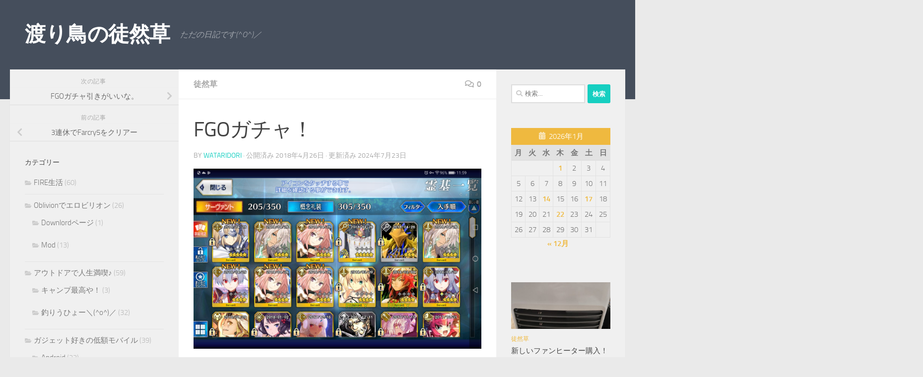

--- FILE ---
content_type: text/html; charset=UTF-8
request_url: https://wataridori-x.com/%E5%BE%92%E7%84%B6%E8%8D%89/fgo%E3%82%AC%E3%83%81%E3%83%A3%EF%BC%81/
body_size: 23870
content:
<!DOCTYPE html>
<html class="no-js" dir="ltr" lang="ja" prefix="og: https://ogp.me/ns#">
<head>
  <meta charset="UTF-8">
  <meta name="viewport" content="width=device-width, initial-scale=1.0">
  <link rel="profile" href="https://gmpg.org/xfn/11" />
  <link rel="pingback" href="https://wataridori-x.com/xmlrpc.php">

  <title>FGOガチャ！ | 渡り鳥の徒然草</title>

		<!-- All in One SEO 4.9.1.1 - aioseo.com -->
	<meta name="description" content="100連の結果。 どんだけ！ なぜかハム。 欲しいのはお前じゃないー しかし無課金でもそこそこでるな。 黒聖杯" />
	<meta name="robots" content="max-image-preview:large" />
	<meta name="author" content="wataridori"/>
	<link rel="canonical" href="https://wataridori-x.com/%e5%be%92%e7%84%b6%e8%8d%89/fgo%e3%82%ac%e3%83%81%e3%83%a3%ef%bc%81/" />
	<meta name="generator" content="All in One SEO (AIOSEO) 4.9.1.1" />
		<meta property="og:locale" content="ja_JP" />
		<meta property="og:site_name" content="渡り鳥の徒然草 | ただの日記です(^O^)／" />
		<meta property="og:type" content="article" />
		<meta property="og:title" content="FGOガチャ！ | 渡り鳥の徒然草" />
		<meta property="og:description" content="100連の結果。 どんだけ！ なぜかハム。 欲しいのはお前じゃないー しかし無課金でもそこそこでるな。 黒聖杯" />
		<meta property="og:url" content="https://wataridori-x.com/%e5%be%92%e7%84%b6%e8%8d%89/fgo%e3%82%ac%e3%83%81%e3%83%a3%ef%bc%81/" />
		<meta property="article:published_time" content="2018-04-26T03:19:29+00:00" />
		<meta property="article:modified_time" content="2024-07-23T14:26:09+00:00" />
		<meta name="twitter:card" content="summary" />
		<meta name="twitter:title" content="FGOガチャ！ | 渡り鳥の徒然草" />
		<meta name="twitter:description" content="100連の結果。 どんだけ！ なぜかハム。 欲しいのはお前じゃないー しかし無課金でもそこそこでるな。 黒聖杯" />
		<script type="application/ld+json" class="aioseo-schema">
			{"@context":"https:\/\/schema.org","@graph":[{"@type":"Article","@id":"https:\/\/wataridori-x.com\/%e5%be%92%e7%84%b6%e8%8d%89\/fgo%e3%82%ac%e3%83%81%e3%83%a3%ef%bc%81\/#article","name":"FGO\u30ac\u30c1\u30e3\uff01 | \u6e21\u308a\u9ce5\u306e\u5f92\u7136\u8349","headline":"FGO\u30ac\u30c1\u30e3\uff01","author":{"@id":"https:\/\/wataridori-x.com\/author\/wataridori\/#author"},"publisher":{"@id":"https:\/\/wataridori-x.com\/#person"},"image":{"@type":"ImageObject","url":"https:\/\/wataridori-x.com\/wp-content\/uploads\/2018\/04\/screenshot_20180426-1207191837387488.png","width":1920,"height":1200},"datePublished":"2018-04-26T12:19:29+09:00","dateModified":"2024-07-23T23:26:09+09:00","inLanguage":"ja","mainEntityOfPage":{"@id":"https:\/\/wataridori-x.com\/%e5%be%92%e7%84%b6%e8%8d%89\/fgo%e3%82%ac%e3%83%81%e3%83%a3%ef%bc%81\/#webpage"},"isPartOf":{"@id":"https:\/\/wataridori-x.com\/%e5%be%92%e7%84%b6%e8%8d%89\/fgo%e3%82%ac%e3%83%81%e3%83%a3%ef%bc%81\/#webpage"},"articleSection":"\u5f92\u7136\u8349"},{"@type":"BreadcrumbList","@id":"https:\/\/wataridori-x.com\/%e5%be%92%e7%84%b6%e8%8d%89\/fgo%e3%82%ac%e3%83%81%e3%83%a3%ef%bc%81\/#breadcrumblist","itemListElement":[{"@type":"ListItem","@id":"https:\/\/wataridori-x.com#listItem","position":1,"name":"\u30db\u30fc\u30e0","item":"https:\/\/wataridori-x.com","nextItem":{"@type":"ListItem","@id":"https:\/\/wataridori-x.com\/category\/%e5%be%92%e7%84%b6%e8%8d%89\/#listItem","name":"\u5f92\u7136\u8349"}},{"@type":"ListItem","@id":"https:\/\/wataridori-x.com\/category\/%e5%be%92%e7%84%b6%e8%8d%89\/#listItem","position":2,"name":"\u5f92\u7136\u8349","item":"https:\/\/wataridori-x.com\/category\/%e5%be%92%e7%84%b6%e8%8d%89\/","nextItem":{"@type":"ListItem","@id":"https:\/\/wataridori-x.com\/%e5%be%92%e7%84%b6%e8%8d%89\/fgo%e3%82%ac%e3%83%81%e3%83%a3%ef%bc%81\/#listItem","name":"FGO\u30ac\u30c1\u30e3\uff01"},"previousItem":{"@type":"ListItem","@id":"https:\/\/wataridori-x.com#listItem","name":"\u30db\u30fc\u30e0"}},{"@type":"ListItem","@id":"https:\/\/wataridori-x.com\/%e5%be%92%e7%84%b6%e8%8d%89\/fgo%e3%82%ac%e3%83%81%e3%83%a3%ef%bc%81\/#listItem","position":3,"name":"FGO\u30ac\u30c1\u30e3\uff01","previousItem":{"@type":"ListItem","@id":"https:\/\/wataridori-x.com\/category\/%e5%be%92%e7%84%b6%e8%8d%89\/#listItem","name":"\u5f92\u7136\u8349"}}]},{"@type":"Person","@id":"https:\/\/wataridori-x.com\/#person","name":"wataridori","image":{"@type":"ImageObject","@id":"https:\/\/wataridori-x.com\/%e5%be%92%e7%84%b6%e8%8d%89\/fgo%e3%82%ac%e3%83%81%e3%83%a3%ef%bc%81\/#personImage","url":"https:\/\/secure.gravatar.com\/avatar\/5d25c0df1ab3af040f180b6f812b9d2326276a74e0ee4f4f1c211f48546bb714?s=96&d=identicon&r=g","width":96,"height":96,"caption":"wataridori"}},{"@type":"Person","@id":"https:\/\/wataridori-x.com\/author\/wataridori\/#author","url":"https:\/\/wataridori-x.com\/author\/wataridori\/","name":"wataridori","image":{"@type":"ImageObject","@id":"https:\/\/wataridori-x.com\/%e5%be%92%e7%84%b6%e8%8d%89\/fgo%e3%82%ac%e3%83%81%e3%83%a3%ef%bc%81\/#authorImage","url":"https:\/\/secure.gravatar.com\/avatar\/5d25c0df1ab3af040f180b6f812b9d2326276a74e0ee4f4f1c211f48546bb714?s=96&d=identicon&r=g","width":96,"height":96,"caption":"wataridori"}},{"@type":"WebPage","@id":"https:\/\/wataridori-x.com\/%e5%be%92%e7%84%b6%e8%8d%89\/fgo%e3%82%ac%e3%83%81%e3%83%a3%ef%bc%81\/#webpage","url":"https:\/\/wataridori-x.com\/%e5%be%92%e7%84%b6%e8%8d%89\/fgo%e3%82%ac%e3%83%81%e3%83%a3%ef%bc%81\/","name":"FGO\u30ac\u30c1\u30e3\uff01 | \u6e21\u308a\u9ce5\u306e\u5f92\u7136\u8349","description":"100\u9023\u306e\u7d50\u679c\u3002 \u3069\u3093\u3060\u3051\uff01 \u306a\u305c\u304b\u30cf\u30e0\u3002 \u6b32\u3057\u3044\u306e\u306f\u304a\u524d\u3058\u3083\u306a\u3044\u30fc \u3057\u304b\u3057\u7121\u8ab2\u91d1\u3067\u3082\u305d\u3053\u305d\u3053\u3067\u308b\u306a\u3002 \u9ed2\u8056\u676f","inLanguage":"ja","isPartOf":{"@id":"https:\/\/wataridori-x.com\/#website"},"breadcrumb":{"@id":"https:\/\/wataridori-x.com\/%e5%be%92%e7%84%b6%e8%8d%89\/fgo%e3%82%ac%e3%83%81%e3%83%a3%ef%bc%81\/#breadcrumblist"},"author":{"@id":"https:\/\/wataridori-x.com\/author\/wataridori\/#author"},"creator":{"@id":"https:\/\/wataridori-x.com\/author\/wataridori\/#author"},"image":{"@type":"ImageObject","url":"https:\/\/wataridori-x.com\/wp-content\/uploads\/2018\/04\/screenshot_20180426-1207191837387488.png","@id":"https:\/\/wataridori-x.com\/%e5%be%92%e7%84%b6%e8%8d%89\/fgo%e3%82%ac%e3%83%81%e3%83%a3%ef%bc%81\/#mainImage","width":1920,"height":1200},"primaryImageOfPage":{"@id":"https:\/\/wataridori-x.com\/%e5%be%92%e7%84%b6%e8%8d%89\/fgo%e3%82%ac%e3%83%81%e3%83%a3%ef%bc%81\/#mainImage"},"datePublished":"2018-04-26T12:19:29+09:00","dateModified":"2024-07-23T23:26:09+09:00"},{"@type":"WebSite","@id":"https:\/\/wataridori-x.com\/#website","url":"https:\/\/wataridori-x.com\/","name":"\u6e21\u308a\u9ce5\u306e\u5f92\u7136\u8349","description":"\u305f\u3060\u306e\u65e5\u8a18\u3067\u3059(^O^)\uff0f","inLanguage":"ja","publisher":{"@id":"https:\/\/wataridori-x.com\/#person"}}]}
		</script>
		<!-- All in One SEO -->

<script>document.documentElement.className = document.documentElement.className.replace("no-js","js");</script>
<link rel="alternate" type="application/rss+xml" title="渡り鳥の徒然草 &raquo; フィード" href="https://wataridori-x.com/feed/" />
<link rel="alternate" type="application/rss+xml" title="渡り鳥の徒然草 &raquo; コメントフィード" href="https://wataridori-x.com/comments/feed/" />
<link rel="alternate" type="application/rss+xml" title="渡り鳥の徒然草 &raquo; FGOガチャ！ のコメントのフィード" href="https://wataridori-x.com/%e5%be%92%e7%84%b6%e8%8d%89/fgo%e3%82%ac%e3%83%81%e3%83%a3%ef%bc%81/feed/" />
<link rel="alternate" title="oEmbed (JSON)" type="application/json+oembed" href="https://wataridori-x.com/wp-json/oembed/1.0/embed?url=https%3A%2F%2Fwataridori-x.com%2F%25e5%25be%2592%25e7%2584%25b6%25e8%258d%2589%2Ffgo%25e3%2582%25ac%25e3%2583%2581%25e3%2583%25a3%25ef%25bc%2581%2F" />
<link rel="alternate" title="oEmbed (XML)" type="text/xml+oembed" href="https://wataridori-x.com/wp-json/oembed/1.0/embed?url=https%3A%2F%2Fwataridori-x.com%2F%25e5%25be%2592%25e7%2584%25b6%25e8%258d%2589%2Ffgo%25e3%2582%25ac%25e3%2583%2581%25e3%2583%25a3%25ef%25bc%2581%2F&#038;format=xml" />
<style id='wp-img-auto-sizes-contain-inline-css'>
img:is([sizes=auto i],[sizes^="auto," i]){contain-intrinsic-size:3000px 1500px}
/*# sourceURL=wp-img-auto-sizes-contain-inline-css */
</style>
<style id='wp-emoji-styles-inline-css'>

	img.wp-smiley, img.emoji {
		display: inline !important;
		border: none !important;
		box-shadow: none !important;
		height: 1em !important;
		width: 1em !important;
		margin: 0 0.07em !important;
		vertical-align: -0.1em !important;
		background: none !important;
		padding: 0 !important;
	}
/*# sourceURL=wp-emoji-styles-inline-css */
</style>
<style id='wp-block-library-inline-css'>
:root{--wp-block-synced-color:#7a00df;--wp-block-synced-color--rgb:122,0,223;--wp-bound-block-color:var(--wp-block-synced-color);--wp-editor-canvas-background:#ddd;--wp-admin-theme-color:#007cba;--wp-admin-theme-color--rgb:0,124,186;--wp-admin-theme-color-darker-10:#006ba1;--wp-admin-theme-color-darker-10--rgb:0,107,160.5;--wp-admin-theme-color-darker-20:#005a87;--wp-admin-theme-color-darker-20--rgb:0,90,135;--wp-admin-border-width-focus:2px}@media (min-resolution:192dpi){:root{--wp-admin-border-width-focus:1.5px}}.wp-element-button{cursor:pointer}:root .has-very-light-gray-background-color{background-color:#eee}:root .has-very-dark-gray-background-color{background-color:#313131}:root .has-very-light-gray-color{color:#eee}:root .has-very-dark-gray-color{color:#313131}:root .has-vivid-green-cyan-to-vivid-cyan-blue-gradient-background{background:linear-gradient(135deg,#00d084,#0693e3)}:root .has-purple-crush-gradient-background{background:linear-gradient(135deg,#34e2e4,#4721fb 50%,#ab1dfe)}:root .has-hazy-dawn-gradient-background{background:linear-gradient(135deg,#faaca8,#dad0ec)}:root .has-subdued-olive-gradient-background{background:linear-gradient(135deg,#fafae1,#67a671)}:root .has-atomic-cream-gradient-background{background:linear-gradient(135deg,#fdd79a,#004a59)}:root .has-nightshade-gradient-background{background:linear-gradient(135deg,#330968,#31cdcf)}:root .has-midnight-gradient-background{background:linear-gradient(135deg,#020381,#2874fc)}:root{--wp--preset--font-size--normal:16px;--wp--preset--font-size--huge:42px}.has-regular-font-size{font-size:1em}.has-larger-font-size{font-size:2.625em}.has-normal-font-size{font-size:var(--wp--preset--font-size--normal)}.has-huge-font-size{font-size:var(--wp--preset--font-size--huge)}.has-text-align-center{text-align:center}.has-text-align-left{text-align:left}.has-text-align-right{text-align:right}.has-fit-text{white-space:nowrap!important}#end-resizable-editor-section{display:none}.aligncenter{clear:both}.items-justified-left{justify-content:flex-start}.items-justified-center{justify-content:center}.items-justified-right{justify-content:flex-end}.items-justified-space-between{justify-content:space-between}.screen-reader-text{border:0;clip-path:inset(50%);height:1px;margin:-1px;overflow:hidden;padding:0;position:absolute;width:1px;word-wrap:normal!important}.screen-reader-text:focus{background-color:#ddd;clip-path:none;color:#444;display:block;font-size:1em;height:auto;left:5px;line-height:normal;padding:15px 23px 14px;text-decoration:none;top:5px;width:auto;z-index:100000}html :where(.has-border-color){border-style:solid}html :where([style*=border-top-color]){border-top-style:solid}html :where([style*=border-right-color]){border-right-style:solid}html :where([style*=border-bottom-color]){border-bottom-style:solid}html :where([style*=border-left-color]){border-left-style:solid}html :where([style*=border-width]){border-style:solid}html :where([style*=border-top-width]){border-top-style:solid}html :where([style*=border-right-width]){border-right-style:solid}html :where([style*=border-bottom-width]){border-bottom-style:solid}html :where([style*=border-left-width]){border-left-style:solid}html :where(img[class*=wp-image-]){height:auto;max-width:100%}:where(figure){margin:0 0 1em}html :where(.is-position-sticky){--wp-admin--admin-bar--position-offset:var(--wp-admin--admin-bar--height,0px)}@media screen and (max-width:600px){html :where(.is-position-sticky){--wp-admin--admin-bar--position-offset:0px}}

/*# sourceURL=wp-block-library-inline-css */
</style><style id='wp-block-calendar-inline-css'>
.wp-block-calendar{text-align:center}.wp-block-calendar td,.wp-block-calendar th{border:1px solid;padding:.25em}.wp-block-calendar th{font-weight:400}.wp-block-calendar caption{background-color:inherit}.wp-block-calendar table{border-collapse:collapse;width:100%}.wp-block-calendar table.has-background th{background-color:inherit}.wp-block-calendar table.has-text-color th{color:inherit}.wp-block-calendar :where(table:not(.has-text-color)){color:#40464d}.wp-block-calendar :where(table:not(.has-text-color)) td,.wp-block-calendar :where(table:not(.has-text-color)) th{border-color:#ddd}:where(.wp-block-calendar table:not(.has-background) th){background:#ddd}
/*# sourceURL=https://wataridori-x.com/wp-includes/blocks/calendar/style.min.css */
</style>
<style id='global-styles-inline-css'>
:root{--wp--preset--aspect-ratio--square: 1;--wp--preset--aspect-ratio--4-3: 4/3;--wp--preset--aspect-ratio--3-4: 3/4;--wp--preset--aspect-ratio--3-2: 3/2;--wp--preset--aspect-ratio--2-3: 2/3;--wp--preset--aspect-ratio--16-9: 16/9;--wp--preset--aspect-ratio--9-16: 9/16;--wp--preset--color--black: #000000;--wp--preset--color--cyan-bluish-gray: #abb8c3;--wp--preset--color--white: #ffffff;--wp--preset--color--pale-pink: #f78da7;--wp--preset--color--vivid-red: #cf2e2e;--wp--preset--color--luminous-vivid-orange: #ff6900;--wp--preset--color--luminous-vivid-amber: #fcb900;--wp--preset--color--light-green-cyan: #7bdcb5;--wp--preset--color--vivid-green-cyan: #00d084;--wp--preset--color--pale-cyan-blue: #8ed1fc;--wp--preset--color--vivid-cyan-blue: #0693e3;--wp--preset--color--vivid-purple: #9b51e0;--wp--preset--gradient--vivid-cyan-blue-to-vivid-purple: linear-gradient(135deg,rgb(6,147,227) 0%,rgb(155,81,224) 100%);--wp--preset--gradient--light-green-cyan-to-vivid-green-cyan: linear-gradient(135deg,rgb(122,220,180) 0%,rgb(0,208,130) 100%);--wp--preset--gradient--luminous-vivid-amber-to-luminous-vivid-orange: linear-gradient(135deg,rgb(252,185,0) 0%,rgb(255,105,0) 100%);--wp--preset--gradient--luminous-vivid-orange-to-vivid-red: linear-gradient(135deg,rgb(255,105,0) 0%,rgb(207,46,46) 100%);--wp--preset--gradient--very-light-gray-to-cyan-bluish-gray: linear-gradient(135deg,rgb(238,238,238) 0%,rgb(169,184,195) 100%);--wp--preset--gradient--cool-to-warm-spectrum: linear-gradient(135deg,rgb(74,234,220) 0%,rgb(151,120,209) 20%,rgb(207,42,186) 40%,rgb(238,44,130) 60%,rgb(251,105,98) 80%,rgb(254,248,76) 100%);--wp--preset--gradient--blush-light-purple: linear-gradient(135deg,rgb(255,206,236) 0%,rgb(152,150,240) 100%);--wp--preset--gradient--blush-bordeaux: linear-gradient(135deg,rgb(254,205,165) 0%,rgb(254,45,45) 50%,rgb(107,0,62) 100%);--wp--preset--gradient--luminous-dusk: linear-gradient(135deg,rgb(255,203,112) 0%,rgb(199,81,192) 50%,rgb(65,88,208) 100%);--wp--preset--gradient--pale-ocean: linear-gradient(135deg,rgb(255,245,203) 0%,rgb(182,227,212) 50%,rgb(51,167,181) 100%);--wp--preset--gradient--electric-grass: linear-gradient(135deg,rgb(202,248,128) 0%,rgb(113,206,126) 100%);--wp--preset--gradient--midnight: linear-gradient(135deg,rgb(2,3,129) 0%,rgb(40,116,252) 100%);--wp--preset--font-size--small: 13px;--wp--preset--font-size--medium: 20px;--wp--preset--font-size--large: 36px;--wp--preset--font-size--x-large: 42px;--wp--preset--spacing--20: 0.44rem;--wp--preset--spacing--30: 0.67rem;--wp--preset--spacing--40: 1rem;--wp--preset--spacing--50: 1.5rem;--wp--preset--spacing--60: 2.25rem;--wp--preset--spacing--70: 3.38rem;--wp--preset--spacing--80: 5.06rem;--wp--preset--shadow--natural: 6px 6px 9px rgba(0, 0, 0, 0.2);--wp--preset--shadow--deep: 12px 12px 50px rgba(0, 0, 0, 0.4);--wp--preset--shadow--sharp: 6px 6px 0px rgba(0, 0, 0, 0.2);--wp--preset--shadow--outlined: 6px 6px 0px -3px rgb(255, 255, 255), 6px 6px rgb(0, 0, 0);--wp--preset--shadow--crisp: 6px 6px 0px rgb(0, 0, 0);}:where(.is-layout-flex){gap: 0.5em;}:where(.is-layout-grid){gap: 0.5em;}body .is-layout-flex{display: flex;}.is-layout-flex{flex-wrap: wrap;align-items: center;}.is-layout-flex > :is(*, div){margin: 0;}body .is-layout-grid{display: grid;}.is-layout-grid > :is(*, div){margin: 0;}:where(.wp-block-columns.is-layout-flex){gap: 2em;}:where(.wp-block-columns.is-layout-grid){gap: 2em;}:where(.wp-block-post-template.is-layout-flex){gap: 1.25em;}:where(.wp-block-post-template.is-layout-grid){gap: 1.25em;}.has-black-color{color: var(--wp--preset--color--black) !important;}.has-cyan-bluish-gray-color{color: var(--wp--preset--color--cyan-bluish-gray) !important;}.has-white-color{color: var(--wp--preset--color--white) !important;}.has-pale-pink-color{color: var(--wp--preset--color--pale-pink) !important;}.has-vivid-red-color{color: var(--wp--preset--color--vivid-red) !important;}.has-luminous-vivid-orange-color{color: var(--wp--preset--color--luminous-vivid-orange) !important;}.has-luminous-vivid-amber-color{color: var(--wp--preset--color--luminous-vivid-amber) !important;}.has-light-green-cyan-color{color: var(--wp--preset--color--light-green-cyan) !important;}.has-vivid-green-cyan-color{color: var(--wp--preset--color--vivid-green-cyan) !important;}.has-pale-cyan-blue-color{color: var(--wp--preset--color--pale-cyan-blue) !important;}.has-vivid-cyan-blue-color{color: var(--wp--preset--color--vivid-cyan-blue) !important;}.has-vivid-purple-color{color: var(--wp--preset--color--vivid-purple) !important;}.has-black-background-color{background-color: var(--wp--preset--color--black) !important;}.has-cyan-bluish-gray-background-color{background-color: var(--wp--preset--color--cyan-bluish-gray) !important;}.has-white-background-color{background-color: var(--wp--preset--color--white) !important;}.has-pale-pink-background-color{background-color: var(--wp--preset--color--pale-pink) !important;}.has-vivid-red-background-color{background-color: var(--wp--preset--color--vivid-red) !important;}.has-luminous-vivid-orange-background-color{background-color: var(--wp--preset--color--luminous-vivid-orange) !important;}.has-luminous-vivid-amber-background-color{background-color: var(--wp--preset--color--luminous-vivid-amber) !important;}.has-light-green-cyan-background-color{background-color: var(--wp--preset--color--light-green-cyan) !important;}.has-vivid-green-cyan-background-color{background-color: var(--wp--preset--color--vivid-green-cyan) !important;}.has-pale-cyan-blue-background-color{background-color: var(--wp--preset--color--pale-cyan-blue) !important;}.has-vivid-cyan-blue-background-color{background-color: var(--wp--preset--color--vivid-cyan-blue) !important;}.has-vivid-purple-background-color{background-color: var(--wp--preset--color--vivid-purple) !important;}.has-black-border-color{border-color: var(--wp--preset--color--black) !important;}.has-cyan-bluish-gray-border-color{border-color: var(--wp--preset--color--cyan-bluish-gray) !important;}.has-white-border-color{border-color: var(--wp--preset--color--white) !important;}.has-pale-pink-border-color{border-color: var(--wp--preset--color--pale-pink) !important;}.has-vivid-red-border-color{border-color: var(--wp--preset--color--vivid-red) !important;}.has-luminous-vivid-orange-border-color{border-color: var(--wp--preset--color--luminous-vivid-orange) !important;}.has-luminous-vivid-amber-border-color{border-color: var(--wp--preset--color--luminous-vivid-amber) !important;}.has-light-green-cyan-border-color{border-color: var(--wp--preset--color--light-green-cyan) !important;}.has-vivid-green-cyan-border-color{border-color: var(--wp--preset--color--vivid-green-cyan) !important;}.has-pale-cyan-blue-border-color{border-color: var(--wp--preset--color--pale-cyan-blue) !important;}.has-vivid-cyan-blue-border-color{border-color: var(--wp--preset--color--vivid-cyan-blue) !important;}.has-vivid-purple-border-color{border-color: var(--wp--preset--color--vivid-purple) !important;}.has-vivid-cyan-blue-to-vivid-purple-gradient-background{background: var(--wp--preset--gradient--vivid-cyan-blue-to-vivid-purple) !important;}.has-light-green-cyan-to-vivid-green-cyan-gradient-background{background: var(--wp--preset--gradient--light-green-cyan-to-vivid-green-cyan) !important;}.has-luminous-vivid-amber-to-luminous-vivid-orange-gradient-background{background: var(--wp--preset--gradient--luminous-vivid-amber-to-luminous-vivid-orange) !important;}.has-luminous-vivid-orange-to-vivid-red-gradient-background{background: var(--wp--preset--gradient--luminous-vivid-orange-to-vivid-red) !important;}.has-very-light-gray-to-cyan-bluish-gray-gradient-background{background: var(--wp--preset--gradient--very-light-gray-to-cyan-bluish-gray) !important;}.has-cool-to-warm-spectrum-gradient-background{background: var(--wp--preset--gradient--cool-to-warm-spectrum) !important;}.has-blush-light-purple-gradient-background{background: var(--wp--preset--gradient--blush-light-purple) !important;}.has-blush-bordeaux-gradient-background{background: var(--wp--preset--gradient--blush-bordeaux) !important;}.has-luminous-dusk-gradient-background{background: var(--wp--preset--gradient--luminous-dusk) !important;}.has-pale-ocean-gradient-background{background: var(--wp--preset--gradient--pale-ocean) !important;}.has-electric-grass-gradient-background{background: var(--wp--preset--gradient--electric-grass) !important;}.has-midnight-gradient-background{background: var(--wp--preset--gradient--midnight) !important;}.has-small-font-size{font-size: var(--wp--preset--font-size--small) !important;}.has-medium-font-size{font-size: var(--wp--preset--font-size--medium) !important;}.has-large-font-size{font-size: var(--wp--preset--font-size--large) !important;}.has-x-large-font-size{font-size: var(--wp--preset--font-size--x-large) !important;}
/*# sourceURL=global-styles-inline-css */
</style>

<style id='classic-theme-styles-inline-css'>
/*! This file is auto-generated */
.wp-block-button__link{color:#fff;background-color:#32373c;border-radius:9999px;box-shadow:none;text-decoration:none;padding:calc(.667em + 2px) calc(1.333em + 2px);font-size:1.125em}.wp-block-file__button{background:#32373c;color:#fff;text-decoration:none}
/*# sourceURL=/wp-includes/css/classic-themes.min.css */
</style>
<link rel='stylesheet' id='hueman-main-style-css' href='https://wataridori-x.com/wp-content/themes/hueman/assets/front/css/main.min.css?ver=3.7.27' media='all' />
<style id='hueman-main-style-inline-css'>
body { font-size:1.00rem; }@media only screen and (min-width: 720px) {
        .nav > li { font-size:1.00rem; }
      }.is-scrolled #header #nav-mobile { background-color: #454e5c; background-color: rgba(69,78,92,0.90) }body { background-color: #eaeaea; }
/*# sourceURL=hueman-main-style-inline-css */
</style>
<link rel='stylesheet' id='hueman-font-awesome-css' href='https://wataridori-x.com/wp-content/themes/hueman/assets/front/css/font-awesome.min.css?ver=3.7.27' media='all' />
<script id="nb-jquery" src="https://wataridori-x.com/wp-includes/js/jquery/jquery.min.js?ver=3.7.1" id="jquery-core-js"></script>
<script src="https://wataridori-x.com/wp-includes/js/jquery/jquery-migrate.min.js?ver=3.4.1" id="jquery-migrate-js"></script>
<link rel="https://api.w.org/" href="https://wataridori-x.com/wp-json/" /><link rel="alternate" title="JSON" type="application/json" href="https://wataridori-x.com/wp-json/wp/v2/posts/3696" /><link rel="EditURI" type="application/rsd+xml" title="RSD" href="https://wataridori-x.com/xmlrpc.php?rsd" />
<meta name="generator" content="WordPress 6.9" />
<link rel='shortlink' href='https://wataridori-x.com/?p=3696' />
    <link rel="preload" as="font" type="font/woff2" href="https://wataridori-x.com/wp-content/themes/hueman/assets/front/webfonts/fa-brands-400.woff2?v=5.15.2" crossorigin="anonymous"/>
    <link rel="preload" as="font" type="font/woff2" href="https://wataridori-x.com/wp-content/themes/hueman/assets/front/webfonts/fa-regular-400.woff2?v=5.15.2" crossorigin="anonymous"/>
    <link rel="preload" as="font" type="font/woff2" href="https://wataridori-x.com/wp-content/themes/hueman/assets/front/webfonts/fa-solid-900.woff2?v=5.15.2" crossorigin="anonymous"/>
  <link rel="preload" as="font" type="font/woff" href="https://wataridori-x.com/wp-content/themes/hueman/assets/front/fonts/titillium-light-webfont.woff" crossorigin="anonymous"/>
<link rel="preload" as="font" type="font/woff" href="https://wataridori-x.com/wp-content/themes/hueman/assets/front/fonts/titillium-lightitalic-webfont.woff" crossorigin="anonymous"/>
<link rel="preload" as="font" type="font/woff" href="https://wataridori-x.com/wp-content/themes/hueman/assets/front/fonts/titillium-regular-webfont.woff" crossorigin="anonymous"/>
<link rel="preload" as="font" type="font/woff" href="https://wataridori-x.com/wp-content/themes/hueman/assets/front/fonts/titillium-regularitalic-webfont.woff" crossorigin="anonymous"/>
<link rel="preload" as="font" type="font/woff" href="https://wataridori-x.com/wp-content/themes/hueman/assets/front/fonts/titillium-semibold-webfont.woff" crossorigin="anonymous"/>
<style>
  /*  base : fonts
/* ------------------------------------ */
body { font-family: "Titillium", Arial, sans-serif; }
@font-face {
  font-family: 'Titillium';
  src: url('https://wataridori-x.com/wp-content/themes/hueman/assets/front/fonts/titillium-light-webfont.eot');
  src: url('https://wataridori-x.com/wp-content/themes/hueman/assets/front/fonts/titillium-light-webfont.svg#titillium-light-webfont') format('svg'),
     url('https://wataridori-x.com/wp-content/themes/hueman/assets/front/fonts/titillium-light-webfont.eot?#iefix') format('embedded-opentype'),
     url('https://wataridori-x.com/wp-content/themes/hueman/assets/front/fonts/titillium-light-webfont.woff') format('woff'),
     url('https://wataridori-x.com/wp-content/themes/hueman/assets/front/fonts/titillium-light-webfont.ttf') format('truetype');
  font-weight: 300;
  font-style: normal;
}
@font-face {
  font-family: 'Titillium';
  src: url('https://wataridori-x.com/wp-content/themes/hueman/assets/front/fonts/titillium-lightitalic-webfont.eot');
  src: url('https://wataridori-x.com/wp-content/themes/hueman/assets/front/fonts/titillium-lightitalic-webfont.svg#titillium-lightitalic-webfont') format('svg'),
     url('https://wataridori-x.com/wp-content/themes/hueman/assets/front/fonts/titillium-lightitalic-webfont.eot?#iefix') format('embedded-opentype'),
     url('https://wataridori-x.com/wp-content/themes/hueman/assets/front/fonts/titillium-lightitalic-webfont.woff') format('woff'),
     url('https://wataridori-x.com/wp-content/themes/hueman/assets/front/fonts/titillium-lightitalic-webfont.ttf') format('truetype');
  font-weight: 300;
  font-style: italic;
}
@font-face {
  font-family: 'Titillium';
  src: url('https://wataridori-x.com/wp-content/themes/hueman/assets/front/fonts/titillium-regular-webfont.eot');
  src: url('https://wataridori-x.com/wp-content/themes/hueman/assets/front/fonts/titillium-regular-webfont.svg#titillium-regular-webfont') format('svg'),
     url('https://wataridori-x.com/wp-content/themes/hueman/assets/front/fonts/titillium-regular-webfont.eot?#iefix') format('embedded-opentype'),
     url('https://wataridori-x.com/wp-content/themes/hueman/assets/front/fonts/titillium-regular-webfont.woff') format('woff'),
     url('https://wataridori-x.com/wp-content/themes/hueman/assets/front/fonts/titillium-regular-webfont.ttf') format('truetype');
  font-weight: 400;
  font-style: normal;
}
@font-face {
  font-family: 'Titillium';
  src: url('https://wataridori-x.com/wp-content/themes/hueman/assets/front/fonts/titillium-regularitalic-webfont.eot');
  src: url('https://wataridori-x.com/wp-content/themes/hueman/assets/front/fonts/titillium-regularitalic-webfont.svg#titillium-regular-webfont') format('svg'),
     url('https://wataridori-x.com/wp-content/themes/hueman/assets/front/fonts/titillium-regularitalic-webfont.eot?#iefix') format('embedded-opentype'),
     url('https://wataridori-x.com/wp-content/themes/hueman/assets/front/fonts/titillium-regularitalic-webfont.woff') format('woff'),
     url('https://wataridori-x.com/wp-content/themes/hueman/assets/front/fonts/titillium-regularitalic-webfont.ttf') format('truetype');
  font-weight: 400;
  font-style: italic;
}
@font-face {
    font-family: 'Titillium';
    src: url('https://wataridori-x.com/wp-content/themes/hueman/assets/front/fonts/titillium-semibold-webfont.eot');
    src: url('https://wataridori-x.com/wp-content/themes/hueman/assets/front/fonts/titillium-semibold-webfont.svg#titillium-semibold-webfont') format('svg'),
         url('https://wataridori-x.com/wp-content/themes/hueman/assets/front/fonts/titillium-semibold-webfont.eot?#iefix') format('embedded-opentype'),
         url('https://wataridori-x.com/wp-content/themes/hueman/assets/front/fonts/titillium-semibold-webfont.woff') format('woff'),
         url('https://wataridori-x.com/wp-content/themes/hueman/assets/front/fonts/titillium-semibold-webfont.ttf') format('truetype');
  font-weight: 600;
  font-style: normal;
}
</style>
  <!--[if lt IE 9]>
<script src="https://wataridori-x.com/wp-content/themes/hueman/assets/front/js/ie/html5shiv-printshiv.min.js"></script>
<script src="https://wataridori-x.com/wp-content/themes/hueman/assets/front/js/ie/selectivizr.js"></script>
<![endif]-->
<noscript><style>.lazyload[data-src]{display:none !important;}</style></noscript><style>.lazyload{background-image:none !important;}.lazyload:before{background-image:none !important;}</style><link rel="icon" href="https://wataridori-x.com/wp-content/uploads/2014/05/cropped-20140405-2300_143256389-e14001582985051-32x32.jpg" sizes="32x32" />
<link rel="icon" href="https://wataridori-x.com/wp-content/uploads/2014/05/cropped-20140405-2300_143256389-e14001582985051-192x192.jpg" sizes="192x192" />
<link rel="apple-touch-icon" href="https://wataridori-x.com/wp-content/uploads/2014/05/cropped-20140405-2300_143256389-e14001582985051-180x180.jpg" />
<meta name="msapplication-TileImage" content="https://wataridori-x.com/wp-content/uploads/2014/05/cropped-20140405-2300_143256389-e14001582985051-270x270.jpg" />
<style id="sccss">/* カスタム CSS をここに入力してください */
h2#danraku2{
position: relative;
background: #dfefff;
box-shadow: 0px 0px 0px 5px #dfefff;
border: dashed 2px white;
padding: 0.2em 0.5em;
color: #454545;
}
h2#danraku2:after{
position: absolute;
content: '';
left: -7px;
top: -7px;
border-width: 0 0 15px 15px;
border-style: solid;
border-color: #fff #fff #a8d4ff;
box-shadow: 1px 1px 1px rgba(0, 0, 0, 0.15);
}

h3#danraku3{
position: relative;
}
h3#danraku3:after {
content: "";
position: absolute;
left: 0;
bottom: 0;
width: 100%;
height: 7px;
background: -webkit-repeating-linear-gradient(-45deg, #6ad1c8, #6ad1c8 2px, #fff 2px, #fff 4px);
background: repeating-linear-gradient(-45deg, #6ad1c8, #6ad1c8 2px, #fff 2px, #fff 4px);
}

blockquote {
    position: relative;
    padding: 10px 15px 10px 50px;
    box-sizing: border-box;
    font-style: italic;
    border: solid 2px #464646;
    color: #464646;
}

blockquote:before{
    display: inline-block;
    position: absolute;
    top: 20px;
    left: 15px;
    vertical-align: middle;
    content: "\f10d";
    font-family: FontAwesome;
    color: #77c0c9;
    font-size: 25px;
    line-height: 1;
}

blockquote p {
    padding: 0;
    margin: 10px 0;
    line-height: 1.7;
}

blockquote cite {
    display: block;
    text-align: right;
    color: #888888;
    font-size: 0.9em;
}

/* テーブルＣＳＳ*/
table {
	border-collapse: collapse;
	width:100%;
}
th.t_top {
    border-top: #be1309 4px solid;
}
th {
	border-bottom: #e3e3e3 1px dotted;
	text-align: left;
	padding: 10px;
	font-weight: normal;
}
td.t_top {
	border-top: #b3b3b3 4px solid;
}
td {
	border-bottom: #e3e3e3 1px dotted;
	text-align: left;
	padding: 10px;
}
tr:hover {
    background: #3D80DF;
    color: #FFFFFF;
}</style></head>

<body class="nb-3-3-8 nimble-no-local-data-skp__post_post_3696 nimble-no-group-site-tmpl-skp__all_post wp-singular post-template-default single single-post postid-3696 single-format-standard wp-embed-responsive wp-theme-hueman sek-hide-rc-badge col-3cm full-width header-desktop-sticky header-mobile-sticky hueman-3-7-27 chrome">
<div id="wrapper">
  <a class="screen-reader-text skip-link" href="#content">コンテンツへスキップ</a>
  
  <header id="header" class="top-menu-mobile-on one-mobile-menu top_menu header-ads-desktop  topbar-transparent no-header-img">
        <nav class="nav-container group mobile-menu mobile-sticky no-menu-assigned" id="nav-mobile" data-menu-id="header-1">
  <div class="mobile-title-logo-in-header"><p class="site-title">                  <a class="custom-logo-link" href="https://wataridori-x.com/" rel="home" title="渡り鳥の徒然草 | ホームページ">渡り鳥の徒然草</a>                </p></div>
        
                    <!-- <div class="ham__navbar-toggler collapsed" aria-expanded="false">
          <div class="ham__navbar-span-wrapper">
            <span class="ham-toggler-menu__span"></span>
          </div>
        </div> -->
        <button class="ham__navbar-toggler-two collapsed" title="Menu" aria-expanded="false">
          <span class="ham__navbar-span-wrapper">
            <span class="line line-1"></span>
            <span class="line line-2"></span>
            <span class="line line-3"></span>
          </span>
        </button>
            
      <div class="nav-text"></div>
      <div class="nav-wrap container">
                  <ul class="nav container-inner group mobile-search">
                            <li>
                  <form role="search" method="get" class="search-form" action="https://wataridori-x.com/">
				<label>
					<span class="screen-reader-text">検索:</span>
					<input type="search" class="search-field" placeholder="検索&hellip;" value="" name="s" />
				</label>
				<input type="submit" class="search-submit" value="検索" />
			</form>                </li>
                      </ul>
                      </div>
</nav><!--/#nav-topbar-->  
  
  <div class="container group">
        <div class="container-inner">

                    <div class="group hu-pad central-header-zone">
                  <div class="logo-tagline-group">
                      <p class="site-title">                  <a class="custom-logo-link" href="https://wataridori-x.com/" rel="home" title="渡り鳥の徒然草 | ホームページ">渡り鳥の徒然草</a>                </p>                                                <p class="site-description">ただの日記です(^O^)／</p>
                                        </div>

                                </div>
      
      
    </div><!--/.container-inner-->
      </div><!--/.container-->

</header><!--/#header-->
  
  <div class="container" id="page">
    <div class="container-inner">
            <div class="main">
        <div class="main-inner group">
          
              <main class="content" id="content">
              <div class="page-title hu-pad group">
          	    		<ul class="meta-single group">
    			<li class="category"><a href="https://wataridori-x.com/category/%e5%be%92%e7%84%b6%e8%8d%89/" rel="category tag">徒然草</a></li>
    			    			<li class="comments"><a href="https://wataridori-x.com/%e5%be%92%e7%84%b6%e8%8d%89/fgo%e3%82%ac%e3%83%81%e3%83%a3%ef%bc%81/#respond"><i class="far fa-comments"></i>0</a></li>
    			    		</ul>
            
    </div><!--/.page-title-->
          <div class="hu-pad group">
              <article class="post-3696 post type-post status-publish format-standard has-post-thumbnail hentry category-5">
    <div class="post-inner group">

      <h1 class="post-title entry-title">FGOガチャ！</h1>
  <p class="post-byline">
       by     <span class="vcard author">
       <span class="fn"><a href="https://wataridori-x.com/author/wataridori/" title="wataridori の投稿" rel="author">wataridori</a></span>
     </span>
     &middot;
                            
                                公開済み <time class="published" datetime="2018-04-26T12:19:29+09:00">2018年4月26日</time>
                &middot; 更新済み <time class="updated" datetime="2024-07-23T23:26:09+09:00">2024年7月23日</time>
                      </p>

                                
      <div class="clear"></div>

      <div class="entry themeform">
        <div class="entry-inner">
          <p><img fetchpriority="high" decoding="async" class="alignnone wp-image-3694 size-full lazyload" src="[data-uri]" width="1920" height="1200"   data-src="https://wataridori-x.com/wp-content/uploads/2018/04/screenshot_20180426-1159071306170173.png" data-srcset="https://wataridori-x.com/wp-content/uploads/2018/04/screenshot_20180426-1159071306170173.png 1920w, https://wataridori-x.com/wp-content/uploads/2018/04/screenshot_20180426-1159071306170173-300x188.png 300w, https://wataridori-x.com/wp-content/uploads/2018/04/screenshot_20180426-1159071306170173-768x480.png 768w, https://wataridori-x.com/wp-content/uploads/2018/04/screenshot_20180426-1159071306170173-1024x640.png 1024w, https://wataridori-x.com/wp-content/uploads/2018/04/screenshot_20180426-1159071306170173-480x300.png 480w" data-sizes="auto" data-eio-rwidth="1920" data-eio-rheight="1200" /><noscript><img fetchpriority="high" decoding="async" class="alignnone wp-image-3694 size-full" src="https://wataridori-x.com/wp-content/uploads/2018/04/screenshot_20180426-1159071306170173.png" width="1920" height="1200" srcset="https://wataridori-x.com/wp-content/uploads/2018/04/screenshot_20180426-1159071306170173.png 1920w, https://wataridori-x.com/wp-content/uploads/2018/04/screenshot_20180426-1159071306170173-300x188.png 300w, https://wataridori-x.com/wp-content/uploads/2018/04/screenshot_20180426-1159071306170173-768x480.png 768w, https://wataridori-x.com/wp-content/uploads/2018/04/screenshot_20180426-1159071306170173-1024x640.png 1024w, https://wataridori-x.com/wp-content/uploads/2018/04/screenshot_20180426-1159071306170173-480x300.png 480w" sizes="(max-width: 1920px) 100vw, 1920px" data-eio="l" /></noscript></p>
<p><img decoding="async" class="alignnone wp-image-3695 size-full lazyload" src="[data-uri]" width="1920" height="1200"   data-src="https://wataridori-x.com/wp-content/uploads/2018/04/screenshot_20180426-1207191837387488.png" data-srcset="https://wataridori-x.com/wp-content/uploads/2018/04/screenshot_20180426-1207191837387488.png 1920w, https://wataridori-x.com/wp-content/uploads/2018/04/screenshot_20180426-1207191837387488-300x188.png 300w, https://wataridori-x.com/wp-content/uploads/2018/04/screenshot_20180426-1207191837387488-768x480.png 768w, https://wataridori-x.com/wp-content/uploads/2018/04/screenshot_20180426-1207191837387488-1024x640.png 1024w, https://wataridori-x.com/wp-content/uploads/2018/04/screenshot_20180426-1207191837387488-480x300.png 480w" data-sizes="auto" data-eio-rwidth="1920" data-eio-rheight="1200" /><noscript><img decoding="async" class="alignnone wp-image-3695 size-full" src="https://wataridori-x.com/wp-content/uploads/2018/04/screenshot_20180426-1207191837387488.png" width="1920" height="1200" srcset="https://wataridori-x.com/wp-content/uploads/2018/04/screenshot_20180426-1207191837387488.png 1920w, https://wataridori-x.com/wp-content/uploads/2018/04/screenshot_20180426-1207191837387488-300x188.png 300w, https://wataridori-x.com/wp-content/uploads/2018/04/screenshot_20180426-1207191837387488-768x480.png 768w, https://wataridori-x.com/wp-content/uploads/2018/04/screenshot_20180426-1207191837387488-1024x640.png 1024w, https://wataridori-x.com/wp-content/uploads/2018/04/screenshot_20180426-1207191837387488-480x300.png 480w" sizes="(max-width: 1920px) 100vw, 1920px" data-eio="l" /></noscript></p>
<p>100連の結果。</p>
<p>どんだけ！</p>
<p>なぜかハム。</p>
<p>欲しいのはお前じゃないー</p>
<p>しかし無課金でもそこそこでるな。</p>
<p>黒聖杯ほしかったな。</p>
          <nav class="pagination group">
                      </nav><!--/.pagination-->
        </div>

        
        <div class="clear"></div>
      </div><!--/.entry-->

    </div><!--/.post-inner-->
  </article><!--/.post-->

<div class="clear"></div>





<h4 class="heading">
	<i class="far fa-hand-point-right"></i>おすすめ</h4>

<ul class="related-posts group">
  		<li class="related post-hover">
		<article class="post-5455 post type-post status-publish format-standard has-post-thumbnail hentry category-5 category-72 tag-48">

			<div class="post-thumbnail">
				<a href="https://wataridori-x.com/%e5%be%92%e7%84%b6%e8%8d%89/%e8%a9%b1%e9%a1%8c%e3%81%ae%e6%98%a0%e7%94%bb%e3%80%8c%e4%be%8d%e3%82%bf%e3%82%a4%e3%83%a0%e3%82%b9%e3%83%aa%e3%83%83%e3%83%91%e3%83%bc%e3%80%8d%e8%a6%8b%e3%81%a6%e3%81%8d%e3%81%be%e3%81%97%e3%81%9f/" class="hu-rel-post-thumb">
					<img width="520" height="245" src="[data-uri]" class="attachment-thumb-medium size-thumb-medium no-lazy wp-post-image lazyload" alt="" decoding="async" data-src="https://wataridori-x.com/wp-content/uploads/2024/11/2024_11_18_01-520x245.jpg" data-eio-rwidth="520" data-eio-rheight="245" /><noscript><img width="520" height="245" src="https://wataridori-x.com/wp-content/uploads/2024/11/2024_11_18_01-520x245.jpg" class="attachment-thumb-medium size-thumb-medium no-lazy wp-post-image" alt="" decoding="async" data-eio="l" /></noscript>																			</a>
									<a class="post-comments" href="https://wataridori-x.com/%e5%be%92%e7%84%b6%e8%8d%89/%e8%a9%b1%e9%a1%8c%e3%81%ae%e6%98%a0%e7%94%bb%e3%80%8c%e4%be%8d%e3%82%bf%e3%82%a4%e3%83%a0%e3%82%b9%e3%83%aa%e3%83%83%e3%83%91%e3%83%bc%e3%80%8d%e8%a6%8b%e3%81%a6%e3%81%8d%e3%81%be%e3%81%97%e3%81%9f/#respond"><i class="far fa-comments"></i>0</a>
							</div><!--/.post-thumbnail-->

			<div class="related-inner">

				<h4 class="post-title entry-title">
					<a href="https://wataridori-x.com/%e5%be%92%e7%84%b6%e8%8d%89/%e8%a9%b1%e9%a1%8c%e3%81%ae%e6%98%a0%e7%94%bb%e3%80%8c%e4%be%8d%e3%82%bf%e3%82%a4%e3%83%a0%e3%82%b9%e3%83%aa%e3%83%83%e3%83%91%e3%83%bc%e3%80%8d%e8%a6%8b%e3%81%a6%e3%81%8d%e3%81%be%e3%81%97%e3%81%9f/" rel="bookmark">話題の映画「侍タイムスリッパー」見てきました。</a>
				</h4><!--/.post-title-->

				<div class="post-meta group">
					<p class="post-date">
  <time class="published updated" datetime="2024-11-18 11:57:45">2024年11月18日</time>
</p>

  <p class="post-byline" style="display:none">&nbsp;by    <span class="vcard author">
      <span class="fn"><a href="https://wataridori-x.com/author/wataridori/" title="wataridori の投稿" rel="author">wataridori</a></span>
    </span> &middot; Published <span class="published">2024年11月18日</span>
      </p>
				</div><!--/.post-meta-->

			</div><!--/.related-inner-->

		</article>
	</li><!--/.related-->
		<li class="related post-hover">
		<article class="post-2043 post type-post status-publish format-standard has-post-thumbnail hentry category-5">

			<div class="post-thumbnail">
				<a href="https://wataridori-x.com/%e5%be%92%e7%84%b6%e8%8d%89/%e5%ae%9f%e5%ae%b6%e5%b8%b0%e3%81%a3%e3%81%a6%e3%81%ab%e3%82%83%e3%82%93%e3%81%93%e6%88%90%e5%88%86%e3%82%92%e8%a3%9c%e7%b5%a6%e3%81%97%e3%81%a6%e3%81%8d%e3%81%9f%e3%80%82/" class="hu-rel-post-thumb">
					<img width="328" height="245" src="[data-uri]" class="attachment-thumb-medium size-thumb-medium no-lazy wp-post-image lazyload" alt="" decoding="async"   data-src="https://wataridori-x.com/wp-content/uploads/2012/05/img_0044.jpg" data-srcset="https://wataridori-x.com/wp-content/uploads/2012/05/img_0044.jpg 640w, https://wataridori-x.com/wp-content/uploads/2012/05/img_0044-300x224.jpg 300w" data-sizes="auto" data-eio-rwidth="640" data-eio-rheight="478" /><noscript><img width="328" height="245" src="https://wataridori-x.com/wp-content/uploads/2012/05/img_0044.jpg" class="attachment-thumb-medium size-thumb-medium no-lazy wp-post-image" alt="" decoding="async" srcset="https://wataridori-x.com/wp-content/uploads/2012/05/img_0044.jpg 640w, https://wataridori-x.com/wp-content/uploads/2012/05/img_0044-300x224.jpg 300w" sizes="(max-width: 328px) 100vw, 328px" data-eio="l" /></noscript>																			</a>
									<a class="post-comments" href="https://wataridori-x.com/%e5%be%92%e7%84%b6%e8%8d%89/%e5%ae%9f%e5%ae%b6%e5%b8%b0%e3%81%a3%e3%81%a6%e3%81%ab%e3%82%83%e3%82%93%e3%81%93%e6%88%90%e5%88%86%e3%82%92%e8%a3%9c%e7%b5%a6%e3%81%97%e3%81%a6%e3%81%8d%e3%81%9f%e3%80%82/#respond"><i class="far fa-comments"></i>0</a>
							</div><!--/.post-thumbnail-->

			<div class="related-inner">

				<h4 class="post-title entry-title">
					<a href="https://wataridori-x.com/%e5%be%92%e7%84%b6%e8%8d%89/%e5%ae%9f%e5%ae%b6%e5%b8%b0%e3%81%a3%e3%81%a6%e3%81%ab%e3%82%83%e3%82%93%e3%81%93%e6%88%90%e5%88%86%e3%82%92%e8%a3%9c%e7%b5%a6%e3%81%97%e3%81%a6%e3%81%8d%e3%81%9f%e3%80%82/" rel="bookmark">実家帰ってにゃんこ成分を補給してきた。</a>
				</h4><!--/.post-title-->

				<div class="post-meta group">
					<p class="post-date">
  <time class="published updated" datetime="2012-05-13 14:16:44">2012年5月13日</time>
</p>

  <p class="post-byline" style="display:none">&nbsp;by    <span class="vcard author">
      <span class="fn"><a href="https://wataridori-x.com/author/wataridori/" title="wataridori の投稿" rel="author">wataridori</a></span>
    </span> &middot; Published <span class="published">2012年5月13日</span>
     &middot; Last modified <span class="updated">2025年10月14日</span>  </p>
				</div><!--/.post-meta-->

			</div><!--/.related-inner-->

		</article>
	</li><!--/.related-->
		<li class="related post-hover">
		<article class="post-1824 post type-post status-publish format-standard hentry category-8 category-5 tag-17">

			<div class="post-thumbnail">
				<a href="https://wataridori-x.com/%e5%be%92%e7%84%b6%e8%8d%89/%e3%83%8f%e3%83%a4%e3%82%b7%e3%83%a9%e3%82%a4%e3%82%b9%e4%bd%9c%e3%81%a3%e3%81%9f%e3%80%82/" class="hu-rel-post-thumb">
					        <svg class="hu-svg-placeholder thumb-medium-empty" id="6971f9396dfe1" viewBox="0 0 1792 1792" xmlns="http://www.w3.org/2000/svg"><path d="M928 832q0-14-9-23t-23-9q-66 0-113 47t-47 113q0 14 9 23t23 9 23-9 9-23q0-40 28-68t68-28q14 0 23-9t9-23zm224 130q0 106-75 181t-181 75-181-75-75-181 75-181 181-75 181 75 75 181zm-1024 574h1536v-128h-1536v128zm1152-574q0-159-112.5-271.5t-271.5-112.5-271.5 112.5-112.5 271.5 112.5 271.5 271.5 112.5 271.5-112.5 112.5-271.5zm-1024-642h384v-128h-384v128zm-128 192h1536v-256h-828l-64 128h-644v128zm1664-256v1280q0 53-37.5 90.5t-90.5 37.5h-1536q-53 0-90.5-37.5t-37.5-90.5v-1280q0-53 37.5-90.5t90.5-37.5h1536q53 0 90.5 37.5t37.5 90.5z"/></svg>
         <img class="hu-img-placeholder lazyload" src="[data-uri]" alt="ハヤシライス作った。" data-hu-post-id="6971f9396dfe1" data-src="https://wataridori-x.com/wp-content/themes/hueman/assets/front/img/thumb-medium-empty.png" decoding="async" data-eio-rwidth="520" data-eio-rheight="245" /><noscript><img class="hu-img-placeholder" src="https://wataridori-x.com/wp-content/themes/hueman/assets/front/img/thumb-medium-empty.png" alt="ハヤシライス作った。" data-hu-post-id="6971f9396dfe1" data-eio="l" /></noscript>																			</a>
									<a class="post-comments" href="https://wataridori-x.com/%e5%be%92%e7%84%b6%e8%8d%89/%e3%83%8f%e3%83%a4%e3%82%b7%e3%83%a9%e3%82%a4%e3%82%b9%e4%bd%9c%e3%81%a3%e3%81%9f%e3%80%82/#respond"><i class="far fa-comments"></i>0</a>
							</div><!--/.post-thumbnail-->

			<div class="related-inner">

				<h4 class="post-title entry-title">
					<a href="https://wataridori-x.com/%e5%be%92%e7%84%b6%e8%8d%89/%e3%83%8f%e3%83%a4%e3%82%b7%e3%83%a9%e3%82%a4%e3%82%b9%e4%bd%9c%e3%81%a3%e3%81%9f%e3%80%82/" rel="bookmark">ハヤシライス作った。</a>
				</h4><!--/.post-title-->

				<div class="post-meta group">
					<p class="post-date">
  <time class="published updated" datetime="2012-02-19 23:43:33">2012年2月19日</time>
</p>

  <p class="post-byline" style="display:none">&nbsp;by    <span class="vcard author">
      <span class="fn"><a href="https://wataridori-x.com/author/wataridori/" title="wataridori の投稿" rel="author">wataridori</a></span>
    </span> &middot; Published <span class="published">2012年2月19日</span>
      </p>
				</div><!--/.post-meta-->

			</div><!--/.related-inner-->

		</article>
	</li><!--/.related-->
		  
</ul><!--/.post-related-->



<section id="comments" class="themeform">

	
					<!-- comments open, no comments -->
		
	
		<div id="respond" class="comment-respond">
		<h3 id="reply-title" class="comment-reply-title">コメントを残す <small><a rel="nofollow" id="cancel-comment-reply-link" href="/%E5%BE%92%E7%84%B6%E8%8D%89/fgo%E3%82%AC%E3%83%81%E3%83%A3%EF%BC%81/#respond" style="display:none;">コメントをキャンセル</a></small></h3><form action="https://wataridori-x.com/wp-comments-post.php" method="post" id="commentform" class="comment-form"><p class="comment-notes"><span id="email-notes">メールアドレスが公開されることはありません。</span> <span class="required-field-message"><span class="required">※</span> が付いている欄は必須項目です</span></p><p class="comment-form-comment"><label for="comment">コメント <span class="required">※</span></label> <textarea id="comment" name="comment" cols="45" rows="8" maxlength="65525" required="required"></textarea></p><p class="comment-form-author"><label for="author">名前 <span class="required">※</span></label> <input id="author" name="author" type="text" value="" size="30" maxlength="245" autocomplete="name" required="required" /></p>
<p class="comment-form-email"><label for="email">メール <span class="required">※</span></label> <input id="email" name="email" type="text" value="" size="30" maxlength="100" aria-describedby="email-notes" autocomplete="email" required="required" /></p>
<p class="comment-form-url"><label for="url">サイト</label> <input id="url" name="url" type="text" value="" size="30" maxlength="200" autocomplete="url" /></p>
<p class="comment-form-cookies-consent"><input id="wp-comment-cookies-consent" name="wp-comment-cookies-consent" type="checkbox" value="yes" /> <label for="wp-comment-cookies-consent">次回のコメントで使用するためブラウザーに自分の名前、メールアドレス、サイトを保存する。</label></p>
<p class="form-submit"><input name="submit" type="submit" id="submit" class="submit" value="コメントを送信" /> <input type='hidden' name='comment_post_ID' value='3696' id='comment_post_ID' />
<input type='hidden' name='comment_parent' id='comment_parent' value='0' />
</p><p style="display: none;"><input type="hidden" id="akismet_comment_nonce" name="akismet_comment_nonce" value="acc5612de3" /></p><p style="display: none !important;" class="akismet-fields-container" data-prefix="ak_"><label>&#916;<textarea name="ak_hp_textarea" cols="45" rows="8" maxlength="100"></textarea></label><input type="hidden" id="ak_js_1" name="ak_js" value="140"/><script>document.getElementById( "ak_js_1" ).setAttribute( "value", ( new Date() ).getTime() );</script></p></form>	</div><!-- #respond -->
	
</section><!--/#comments-->          </div><!--/.hu-pad-->
            </main><!--/.content-->
          

	<div class="sidebar s1 collapsed" data-position="left" data-layout="col-3cm" data-sb-id="s1">

		<button class="sidebar-toggle" title="サイドバーを展開"><i class="fas sidebar-toggle-arrows"></i></button>

		<div class="sidebar-content">

			
				<ul class="post-nav group">
				<li class="next"><strong>次の記事&nbsp;</strong><a href="https://wataridori-x.com/%e5%be%92%e7%84%b6%e8%8d%89/fgo%e3%82%ac%e3%83%81%e3%83%a3%e5%bc%95%e3%81%8d%e3%81%8c%e3%81%84%e3%81%84%e3%81%aa%e3%80%82/" rel="next"><i class="fas fa-chevron-right"></i><span>FGOガチャ引きがいいな。</span></a></li>
		
				<li class="previous"><strong>前の記事&nbsp;</strong><a href="https://wataridori-x.com/%e8%87%aa%e4%bd%9c%ef%bd%90%ef%bd%83%e3%81%a7%e3%82%a6%e3%83%8f%e3%82%a6%e3%83%8f/3%e9%80%a3%e4%bc%91%e3%81%a7farcry5%e3%82%92%e3%82%af%e3%83%aa%e3%82%a2%e3%83%bc/" rel="prev"><i class="fas fa-chevron-left"></i><span>3連休でFarcry5をクリアー</span></a></li>
			</ul>

			
			<div id="categories-2" class="widget widget_categories"><h3 class="widget-title">カテゴリー</h3>
			<ul>
					<li class="cat-item cat-item-68"><a href="https://wataridori-x.com/category/fire/">FIRE生活</a> (60)
</li>
	<li class="cat-item cat-item-11"><a href="https://wataridori-x.com/category/the-elder-scrolls/">Oblivionでエロビリオン</a> (26)
<ul class='children'>
	<li class="cat-item cat-item-29"><a href="https://wataridori-x.com/category/the-elder-scrolls/downlord%e3%83%9a%e3%83%bc%e3%82%b8/">Downlordページ</a> (1)
</li>
	<li class="cat-item cat-item-26"><a href="https://wataridori-x.com/category/the-elder-scrolls/mod/">Mod</a> (13)
</li>
</ul>
</li>
	<li class="cat-item cat-item-6"><a href="https://wataridori-x.com/category/%e3%82%a2%e3%82%a6%e3%83%88%e3%83%89%e3%82%a2%e3%81%a7%e4%ba%ba%e7%94%9f%e6%ba%80%e5%96%ab%e2%99%aa/">アウトドアで人生満喫♪</a> (59)
<ul class='children'>
	<li class="cat-item cat-item-30"><a href="https://wataridori-x.com/category/%e3%82%a2%e3%82%a6%e3%83%88%e3%83%89%e3%82%a2%e3%81%a7%e4%ba%ba%e7%94%9f%e6%ba%80%e5%96%ab%e2%99%aa/%e3%82%ad%e3%83%a3%e3%83%b3%e3%83%97%e6%9c%80%e9%ab%98%e3%82%84%ef%bc%81/">キャンプ最高や！</a> (3)
</li>
	<li class="cat-item cat-item-7"><a href="https://wataridori-x.com/category/%e3%82%a2%e3%82%a6%e3%83%88%e3%83%89%e3%82%a2%e3%81%a7%e4%ba%ba%e7%94%9f%e6%ba%80%e5%96%ab%e2%99%aa/%e9%87%a3%e3%82%8a%e3%81%86%e3%81%b2%e3%82%87%e3%83%bc%ef%bc%bco%ef%bc%8f/">釣りうひょー＼(^o^)／</a> (32)
</li>
</ul>
</li>
	<li class="cat-item cat-item-22"><a href="https://wataridori-x.com/category/%e3%82%ac%e3%82%b8%e3%82%a7%e3%83%83%e3%83%88%e5%a5%bd%e3%81%8d%e3%81%ae%e4%bd%8e%e9%a1%8d%e3%83%a2%e3%83%90%e3%82%a4%e3%83%ab/">ガジェット好きの低額モバイル</a> (39)
<ul class='children'>
	<li class="cat-item cat-item-21"><a href="https://wataridori-x.com/category/%e3%82%ac%e3%82%b8%e3%82%a7%e3%83%83%e3%83%88%e5%a5%bd%e3%81%8d%e3%81%ae%e4%bd%8e%e9%a1%8d%e3%83%a2%e3%83%90%e3%82%a4%e3%83%ab/android/">Android</a> (23)
</li>
	<li class="cat-item cat-item-25"><a href="https://wataridori-x.com/category/%e3%82%ac%e3%82%b8%e3%82%a7%e3%83%83%e3%83%88%e5%a5%bd%e3%81%8d%e3%81%ae%e4%bd%8e%e9%a1%8d%e3%83%a2%e3%83%90%e3%82%a4%e3%83%ab/ipadiphone/">iPad/iPhone</a> (15)
</li>
</ul>
</li>
	<li class="cat-item cat-item-35"><a href="https://wataridori-x.com/category/%e3%83%8d%e3%83%83%e3%83%88%e3%81%be%e3%81%a8%e3%82%81%ef%bc%81/">ネットまとめ！</a> (8)
</li>
	<li class="cat-item cat-item-8"><a href="https://wataridori-x.com/category/%e5%96%b0%e3%81%84%e5%80%92%e3%82%8c%e3%81%a0%ef%bc%81%e3%80%80%ef%bc%88%ef%be%9f%d0%b4%ef%be%9f%ef%bc%89%ef%bd%b3%ef%be%8f%ef%bd%b0/">喰い倒れだ！　（ﾟдﾟ）ｳﾏｰ</a> (232)
</li>
	<li class="cat-item cat-item-5"><a href="https://wataridori-x.com/category/%e5%be%92%e7%84%b6%e8%8d%89/">徒然草</a> (987)
</li>
	<li class="cat-item cat-item-72"><a href="https://wataridori-x.com/category/%e6%95%99%e9%a4%8a%e6%b4%bb%e5%8b%95%ef%bc%88%e7%be%8e%e8%a1%93%e9%a4%a8%e3%83%bb%e5%8d%9a%e7%89%a9%e9%a4%a8%e3%81%aa%e3%81%a9%ef%bc%89/">教養活動（美術館・博物館など）</a> (19)
</li>
	<li class="cat-item cat-item-15"><a href="https://wataridori-x.com/category/%e6%9a%87%e3%81%a4%e3%81%b6%e3%81%97%e3%81%ae%e3%82%b2%e3%83%bc%e3%83%a0%e9%9b%91%e8%a8%98/">暇つぶしのゲーム雑記</a> (244)
<ul class='children'>
	<li class="cat-item cat-item-20"><a href="https://wataridori-x.com/category/%e6%9a%87%e3%81%a4%e3%81%b6%e3%81%97%e3%81%ae%e3%82%b2%e3%83%bc%e3%83%a0%e9%9b%91%e8%a8%98/pc%e3%82%b2%e3%83%bc%e3%83%a0/">PCゲーム</a> (139)
</li>
	<li class="cat-item cat-item-51"><a href="https://wataridori-x.com/category/%e6%9a%87%e3%81%a4%e3%81%b6%e3%81%97%e3%81%ae%e3%82%b2%e3%83%bc%e3%83%a0%e9%9b%91%e8%a8%98/%e3%82%b9%e3%83%9e%e3%83%9b%e3%82%b2%e3%83%bc/">スマホゲー</a> (50)
</li>
	<li class="cat-item cat-item-14"><a href="https://wataridori-x.com/category/%e6%9a%87%e3%81%a4%e3%81%b6%e3%81%97%e3%81%ae%e3%82%b2%e3%83%bc%e3%83%a0%e9%9b%91%e8%a8%98/%e5%ae%b6%e5%ba%ad%e7%94%a8game/">家庭用Game</a> (63)
</li>
</ul>
</li>
	<li class="cat-item cat-item-10"><a href="https://wataridori-x.com/category/%e6%b8%a9%e6%b3%89%e3%80%80%ef%be%9f%d0%b4%ef%be%9f%e3%80%80%ef%be%91%ef%be%8a%ef%bd%a7/">温泉　(ﾟДﾟ　)ﾑﾊｧ</a> (64)
<ul class='children'>
	<li class="cat-item cat-item-9"><a href="https://wataridori-x.com/category/%e6%b8%a9%e6%b3%89%e3%80%80%ef%be%9f%d0%b4%ef%be%9f%e3%80%80%ef%be%91%ef%be%8a%ef%bd%a7/%e6%b8%a9%e6%b3%89/">温泉</a> (51)
</li>
	<li class="cat-item cat-item-18"><a href="https://wataridori-x.com/category/%e6%b8%a9%e6%b3%89%e3%80%80%ef%be%9f%d0%b4%ef%be%9f%e3%80%80%ef%be%91%ef%be%8a%ef%bd%a7/%e9%8a%ad%e6%b9%af/">銭湯</a> (17)
</li>
</ul>
</li>
	<li class="cat-item cat-item-3"><a href="https://wataridori-x.com/category/%e8%87%aa%e4%bd%9c%ef%bd%90%ef%bd%83%e3%81%a7%e3%82%a6%e3%83%8f%e3%82%a6%e3%83%8f/">自作ＰＣでウハウハ</a> (54)
<ul class='children'>
	<li class="cat-item cat-item-4"><a href="https://wataridori-x.com/category/%e8%87%aa%e4%bd%9c%ef%bd%90%ef%bd%83%e3%81%a7%e3%82%a6%e3%83%8f%e3%82%a6%e3%83%8f/wordpress/">wordpress</a> (11)
</li>
</ul>
</li>
	<li class="cat-item cat-item-69"><a href="https://wataridori-x.com/category/%e8%aa%ad%e6%9b%b8/">読書</a> (6)
<ul class='children'>
	<li class="cat-item cat-item-70"><a href="https://wataridori-x.com/category/%e8%aa%ad%e6%9b%b8/kindle-unlimited/">Kindle Unlimited</a> (4)
</li>
</ul>
</li>
	<li class="cat-item cat-item-19"><a href="https://wataridori-x.com/category/%ef%be%97%ef%bd%b2%ef%be%8c%ef%be%9e%ef%be%84%ef%be%9e%ef%bd%b1%ef%bd%bc%ef%bd%ae%ef%bd%af%ef%bd%b8%e3%81%a7%e3%81%a6%e3%82%93%e3%81%a6%e3%81%93%e8%88%9e%e3%81%84/">ﾗｲﾌﾞﾄﾞｱｼｮｯｸでてんてこ舞い</a> (74)
</li>
			</ul>

			</div><div id="alxtabs-3" class="widget widget_hu_tabs">
<h3 class="widget-title"></h3><ul class="alx-tabs-nav group tab-count-3"><li class="alx-tab tab-popular"><a href="#tab-popular-3" title="人気の投稿"><i class="fas fa-star"></i><span>人気の投稿</span></a></li><li class="alx-tab tab-comments"><a href="#tab-comments-3" title="最近のコメント"><i class="far fa-comments"></i><span>最近のコメント</span></a></li><li class="alx-tab tab-tags"><a href="#tab-tags-3" title="タグ"><i class="fas fa-tags"></i><span>タグ</span></a></li></ul>
	<div class="alx-tabs-container">


		

		
						<ul id="tab-popular-3" class="alx-tab group thumbs-enabled">
        								<li>

										<div class="tab-item-thumbnail">
						<a href="https://wataridori-x.com/%e8%87%aa%e4%bd%9c%ef%bd%90%ef%bd%83%e3%81%a7%e3%82%a6%e3%83%8f%e3%82%a6%e3%83%8f/%ef%bd%90%ef%bd%83%e3%82%b0%e3%83%a9%e3%83%9c%e3%81%8b%e3%81%88%e3%81%9f%e3%81%ae%e3%81%ab%e5%a2%9c%e3%81%a1%e3%81%be%e3%81%8f%e3%82%8a/">
							<img width="80" height="80" src="[data-uri]" class="attachment-thumb-small size-thumb-small no-lazy wp-post-image lazyload" alt="ノーイメージ" decoding="async" data-src="https://wataridori-x.com/wp-content/uploads/2015/06/no-image-icon-11-80x80.png" data-eio-rwidth="80" data-eio-rheight="80" /><noscript><img width="80" height="80" src="https://wataridori-x.com/wp-content/uploads/2015/06/no-image-icon-11-80x80.png" class="attachment-thumb-small size-thumb-small no-lazy wp-post-image" alt="ノーイメージ" decoding="async" data-eio="l" /></noscript>																											</a>
					</div>
					
					<div class="tab-item-inner group">
						<p class="tab-item-category"><a href="https://wataridori-x.com/category/the-elder-scrolls/" rel="category tag">Oblivionでエロビリオン</a> / <a href="https://wataridori-x.com/category/%e5%be%92%e7%84%b6%e8%8d%89/" rel="category tag">徒然草</a> / <a href="https://wataridori-x.com/category/%e8%87%aa%e4%bd%9c%ef%bd%90%ef%bd%83%e3%81%a7%e3%82%a6%e3%83%8f%e3%82%a6%e3%83%8f/" rel="category tag">自作ＰＣでウハウハ</a></p>						<p class="tab-item-title"><a href="https://wataridori-x.com/%e8%87%aa%e4%bd%9c%ef%bd%90%ef%bd%83%e3%81%a7%e3%82%a6%e3%83%8f%e3%82%a6%e3%83%8f/%ef%bd%90%ef%bd%83%e3%82%b0%e3%83%a9%e3%83%9c%e3%81%8b%e3%81%88%e3%81%9f%e3%81%ae%e3%81%ab%e5%a2%9c%e3%81%a1%e3%81%be%e3%81%8f%e3%82%8a/" rel="bookmark">ＰＣグラボかえたのに墜ちまくり</a></p>
						<p class="tab-item-date">2012年1月16日</p>					</div>

				</li>
								<li>

										<div class="tab-item-thumbnail">
						<a href="https://wataridori-x.com/%e5%be%92%e7%84%b6%e8%8d%89/%e3%82%aa%e3%82%a4%e3%82%b7%e3%83%83%e3%82%af%e3%82%b9%e8%a8%b3%e3%82%8f%e3%81%8b%e3%82%89%e3%82%93%e3%81%aaw/">
							<img width="60" height="80" src="[data-uri]" class="attachment-thumb-small size-thumb-small no-lazy wp-post-image lazyload" alt="" decoding="async" data-src="https://wataridori-x.com/wp-content/uploads/2013/03/5b1b09fc-80ed-4bda-be1b-8074e35f9f1b6.jpg" data-eio-rwidth="600" data-eio-rheight="800" /><noscript><img width="60" height="80" src="https://wataridori-x.com/wp-content/uploads/2013/03/5b1b09fc-80ed-4bda-be1b-8074e35f9f1b6.jpg" class="attachment-thumb-small size-thumb-small no-lazy wp-post-image" alt="" decoding="async" data-eio="l" /></noscript>																											</a>
					</div>
					
					<div class="tab-item-inner group">
						<p class="tab-item-category"><a href="https://wataridori-x.com/category/%e5%be%92%e7%84%b6%e8%8d%89/" rel="category tag">徒然草</a> / <a href="https://wataridori-x.com/category/%ef%be%97%ef%bd%b2%ef%be%8c%ef%be%9e%ef%be%84%ef%be%9e%ef%bd%b1%ef%bd%bc%ef%bd%ae%ef%bd%af%ef%bd%b8%e3%81%a7%e3%81%a6%e3%82%93%e3%81%a6%e3%81%93%e8%88%9e%e3%81%84/" rel="category tag">ﾗｲﾌﾞﾄﾞｱｼｮｯｸでてんてこ舞い</a></p>						<p class="tab-item-title"><a href="https://wataridori-x.com/%e5%be%92%e7%84%b6%e8%8d%89/%e3%82%aa%e3%82%a4%e3%82%b7%e3%83%83%e3%82%af%e3%82%b9%e8%a8%b3%e3%82%8f%e3%81%8b%e3%82%89%e3%82%93%e3%81%aaw/" rel="bookmark">オイシックス訳わからんなw</a></p>
						<p class="tab-item-date">2013年3月26日</p>					</div>

				</li>
								<li>

										<div class="tab-item-thumbnail">
						<a href="https://wataridori-x.com/%e5%be%92%e7%84%b6%e8%8d%89/%e5%ae%9f%e5%ae%b6%e3%81%b8%e9%81%ba%e5%93%81%e6%95%b4%e7%90%86%e3%81%b8%e8%a1%8c%e3%81%a3%e3%81%a6%e3%81%8d%e3%81%9f%e3%80%82/">
							<img width="80" height="80" src="[data-uri]" class="attachment-thumb-small size-thumb-small no-lazy wp-post-image lazyload" alt="" decoding="async" data-src="https://wataridori-x.com/wp-content/uploads/2024/11/2024_11_11_01-80x80.jpg" data-eio-rwidth="80" data-eio-rheight="80" /><noscript><img width="80" height="80" src="https://wataridori-x.com/wp-content/uploads/2024/11/2024_11_11_01-80x80.jpg" class="attachment-thumb-small size-thumb-small no-lazy wp-post-image" alt="" decoding="async" data-eio="l" /></noscript>																											</a>
					</div>
					
					<div class="tab-item-inner group">
						<p class="tab-item-category"><a href="https://wataridori-x.com/category/%e5%be%92%e7%84%b6%e8%8d%89/" rel="category tag">徒然草</a></p>						<p class="tab-item-title"><a href="https://wataridori-x.com/%e5%be%92%e7%84%b6%e8%8d%89/%e5%ae%9f%e5%ae%b6%e3%81%b8%e9%81%ba%e5%93%81%e6%95%b4%e7%90%86%e3%81%b8%e8%a1%8c%e3%81%a3%e3%81%a6%e3%81%8d%e3%81%9f%e3%80%82/" rel="bookmark">実家へ遺品整理へ行ってきた。</a></p>
						<p class="tab-item-date">2024年11月11日</p>					</div>

				</li>
								<li>

										<div class="tab-item-thumbnail">
						<a href="https://wataridori-x.com/%e5%be%92%e7%84%b6%e8%8d%89/%e6%96%b0%e6%a9%8b-%e9%be%8d%e9%a6%ac%e3%81%b8%e9%a3%b2%e3%81%bf%e3%81%ab%e8%a1%8c%e3%81%8f%e3%80%82/">
							<img width="80" height="60" src="[data-uri]" class="attachment-thumb-small size-thumb-small no-lazy wp-post-image lazyload" alt="" decoding="async" data-src="https://wataridori-x.com/wp-content/uploads/2012/11/f2b44161-531b-4e78-8b69-c0ff12bf276c6.jpg" data-eio-rwidth="800" data-eio-rheight="598" /><noscript><img width="80" height="60" src="https://wataridori-x.com/wp-content/uploads/2012/11/f2b44161-531b-4e78-8b69-c0ff12bf276c6.jpg" class="attachment-thumb-small size-thumb-small no-lazy wp-post-image" alt="" decoding="async" data-eio="l" /></noscript>																											</a>
					</div>
					
					<div class="tab-item-inner group">
						<p class="tab-item-category"><a href="https://wataridori-x.com/category/%e5%96%b0%e3%81%84%e5%80%92%e3%82%8c%e3%81%a0%ef%bc%81%e3%80%80%ef%bc%88%ef%be%9f%d0%b4%ef%be%9f%ef%bc%89%ef%bd%b3%ef%be%8f%ef%bd%b0/" rel="category tag">喰い倒れだ！　（ﾟдﾟ）ｳﾏｰ</a> / <a href="https://wataridori-x.com/category/%e5%be%92%e7%84%b6%e8%8d%89/" rel="category tag">徒然草</a></p>						<p class="tab-item-title"><a href="https://wataridori-x.com/%e5%be%92%e7%84%b6%e8%8d%89/%e6%96%b0%e6%a9%8b-%e9%be%8d%e9%a6%ac%e3%81%b8%e9%a3%b2%e3%81%bf%e3%81%ab%e8%a1%8c%e3%81%8f%e3%80%82/" rel="bookmark">新橋 龍馬へ飲みに行く。</a></p>
						<p class="tab-item-date">2012年11月3日</p>					</div>

				</li>
								<li>

										<div class="tab-item-thumbnail">
						<a href="https://wataridori-x.com/%e5%be%92%e7%84%b6%e8%8d%89/%e6%97%a5%e6%9c%ac%e8%aa%9e%e5%8c%96%e3%82%a2%e3%83%97%e3%83%aa%e3%80%80skyrim-strings-localizer/">
							<img width="80" height="41" src="[data-uri]" class="attachment-thumb-small size-thumb-small no-lazy wp-post-image lazyload" alt="" decoding="async" data-src="https://wataridori-x.com/wp-content/uploads/2012/06/2889-1-1324832092.jpg" data-eio-rwidth="640" data-eio-rheight="325" /><noscript><img width="80" height="41" src="https://wataridori-x.com/wp-content/uploads/2012/06/2889-1-1324832092.jpg" class="attachment-thumb-small size-thumb-small no-lazy wp-post-image" alt="" decoding="async" data-eio="l" /></noscript>																											</a>
					</div>
					
					<div class="tab-item-inner group">
						<p class="tab-item-category"><a href="https://wataridori-x.com/category/the-elder-scrolls/mod/" rel="category tag">Mod</a> / <a href="https://wataridori-x.com/category/the-elder-scrolls/" rel="category tag">Oblivionでエロビリオン</a> / <a href="https://wataridori-x.com/category/%e6%9a%87%e3%81%a4%e3%81%b6%e3%81%97%e3%81%ae%e3%82%b2%e3%83%bc%e3%83%a0%e9%9b%91%e8%a8%98/pc%e3%82%b2%e3%83%bc%e3%83%a0/" rel="category tag">PCゲーム</a> / <a href="https://wataridori-x.com/category/%e5%be%92%e7%84%b6%e8%8d%89/" rel="category tag">徒然草</a> / <a href="https://wataridori-x.com/category/%e6%9a%87%e3%81%a4%e3%81%b6%e3%81%97%e3%81%ae%e3%82%b2%e3%83%bc%e3%83%a0%e9%9b%91%e8%a8%98/" rel="category tag">暇つぶしのゲーム雑記</a></p>						<p class="tab-item-title"><a href="https://wataridori-x.com/%e5%be%92%e7%84%b6%e8%8d%89/%e6%97%a5%e6%9c%ac%e8%aa%9e%e5%8c%96%e3%82%a2%e3%83%97%e3%83%aa%e3%80%80skyrim-strings-localizer/" rel="bookmark">日本語化アプリ　Skyrim Strings Localizer</a></p>
						<p class="tab-item-date">2012年6月19日</p>					</div>

				</li>
								<li>

										<div class="tab-item-thumbnail">
						<a href="https://wataridori-x.com/%e5%be%92%e7%84%b6%e8%8d%89/%e3%83%9d%e3%82%a4%e6%b4%bb%e3%80%8c%e3%83%8f%e3%83%94%e3%82%bf%e3%82%b9%e3%80%8d%e8%a9%90%e6%ac%ba%e3%81%8b%ef%bc%9f%e3%83%9d%e3%82%a4%e3%83%b3%e3%83%88%e3%81%a9%e3%81%93%e3%82%8d%e3%81%8b%e5%b1%a5/">
							<img width="80" height="80" src="[data-uri]" class="attachment-thumb-small size-thumb-small no-lazy wp-post-image lazyload" alt="" decoding="async" data-src="https://wataridori-x.com/wp-content/uploads/2024/10/2024_10_20_0-80x80.jpg" data-eio-rwidth="80" data-eio-rheight="80" /><noscript><img width="80" height="80" src="https://wataridori-x.com/wp-content/uploads/2024/10/2024_10_20_0-80x80.jpg" class="attachment-thumb-small size-thumb-small no-lazy wp-post-image" alt="" decoding="async" data-eio="l" /></noscript>																											</a>
					</div>
					
					<div class="tab-item-inner group">
						<p class="tab-item-category"><a href="https://wataridori-x.com/category/%e5%be%92%e7%84%b6%e8%8d%89/" rel="category tag">徒然草</a></p>						<p class="tab-item-title"><a href="https://wataridori-x.com/%e5%be%92%e7%84%b6%e8%8d%89/%e3%83%9d%e3%82%a4%e6%b4%bb%e3%80%8c%e3%83%8f%e3%83%94%e3%82%bf%e3%82%b9%e3%80%8d%e8%a9%90%e6%ac%ba%e3%81%8b%ef%bc%9f%e3%83%9d%e3%82%a4%e3%83%b3%e3%83%88%e3%81%a9%e3%81%93%e3%82%8d%e3%81%8b%e5%b1%a5/" rel="bookmark">ポイ活「ハピタス」詐欺か？ポイントどころか履歴になし！</a></p>
						<p class="tab-item-date">2024年10月20日</p>					</div>

				</li>
								<li>

										<div class="tab-item-thumbnail">
						<a href="https://wataridori-x.com/%e5%be%92%e7%84%b6%e8%8d%89/%e3%81%86%ef%bd%9e%e3%82%80%e3%80%81%e3%81%be%e3%81%9f%e3%83%96%e3%83%ad%e3%82%b04%e3%81%8b%e6%9c%88%e3%82%82%e6%9b%b4%e6%96%b0%e3%81%95%e3%81%bc%e3%81%a3%e3%81%a6%e3%82%82%e3%81%86%e3%81%9f%e3%80%82/">
							<img width="80" height="80" src="[data-uri]" class="attachment-thumb-small size-thumb-small no-lazy wp-post-image lazyload" alt="" decoding="async" data-src="https://wataridori-x.com/wp-content/uploads/2022/12/IMG_20221206_191408099-80x80.jpg" data-eio-rwidth="80" data-eio-rheight="80" /><noscript><img width="80" height="80" src="https://wataridori-x.com/wp-content/uploads/2022/12/IMG_20221206_191408099-80x80.jpg" class="attachment-thumb-small size-thumb-small no-lazy wp-post-image" alt="" decoding="async" data-eio="l" /></noscript>																											</a>
					</div>
					
					<div class="tab-item-inner group">
						<p class="tab-item-category"><a href="https://wataridori-x.com/category/%e5%be%92%e7%84%b6%e8%8d%89/" rel="category tag">徒然草</a></p>						<p class="tab-item-title"><a href="https://wataridori-x.com/%e5%be%92%e7%84%b6%e8%8d%89/%e3%81%86%ef%bd%9e%e3%82%80%e3%80%81%e3%81%be%e3%81%9f%e3%83%96%e3%83%ad%e3%82%b04%e3%81%8b%e6%9c%88%e3%82%82%e6%9b%b4%e6%96%b0%e3%81%95%e3%81%bc%e3%81%a3%e3%81%a6%e3%82%82%e3%81%86%e3%81%9f%e3%80%82/" rel="bookmark">う～む、またブログ4か月も更新さぼってもうた。</a></p>
						<p class="tab-item-date">2022年12月6日</p>					</div>

				</li>
								<li>

										<div class="tab-item-thumbnail">
						<a href="https://wataridori-x.com/%e5%be%92%e7%84%b6%e8%8d%89/%e9%9a%99%e3%81%82%e3%82%89%e3%81%b0%e3%83%96%e3%83%ad%e3%82%b0%e6%9b%b4%e6%96%b0%e3%82%92%e3%81%95%e3%81%bc%e3%82%8b%e3%82%b9%e3%82%bf%e3%82%a4%e3%83%ab%e3%80%80%d0%b4%ef%bd%80/">
							<img width="80" height="80" src="[data-uri]" class="attachment-thumb-small size-thumb-small no-lazy wp-post-image lazyload" alt="" decoding="async" data-src="https://wataridori-x.com/wp-content/uploads/2022/08/2022_08_04_01-80x80.jpg" data-eio-rwidth="80" data-eio-rheight="80" /><noscript><img width="80" height="80" src="https://wataridori-x.com/wp-content/uploads/2022/08/2022_08_04_01-80x80.jpg" class="attachment-thumb-small size-thumb-small no-lazy wp-post-image" alt="" decoding="async" data-eio="l" /></noscript>																											</a>
					</div>
					
					<div class="tab-item-inner group">
						<p class="tab-item-category"><a href="https://wataridori-x.com/category/%e5%be%92%e7%84%b6%e8%8d%89/" rel="category tag">徒然草</a></p>						<p class="tab-item-title"><a href="https://wataridori-x.com/%e5%be%92%e7%84%b6%e8%8d%89/%e9%9a%99%e3%81%82%e3%82%89%e3%81%b0%e3%83%96%e3%83%ad%e3%82%b0%e6%9b%b4%e6%96%b0%e3%82%92%e3%81%95%e3%81%bc%e3%82%8b%e3%82%b9%e3%82%bf%e3%82%a4%e3%83%ab%e3%80%80%d0%b4%ef%bd%80/" rel="bookmark">隙あらばブログ更新をさぼるスタイル　(*´Д｀)</a></p>
						<p class="tab-item-date">2022年8月4日</p>					</div>

				</li>
								<li>

										<div class="tab-item-thumbnail">
						<a href="https://wataridori-x.com/%e5%be%92%e7%84%b6%e8%8d%89/%e7%96%b2%e3%82%8c%e3%81%9f%e3%81%ae%e3%81%a7%e5%85%83%e6%b0%97%e3%83%a9%e3%83%bc%e3%83%a1%e3%83%b3%e9%a3%9f%e3%81%b9%e3%81%a6%e3%81%8d%e3%81%9f%ef%bc%81%ef%bc%81/">
							<img width="80" height="80" src="[data-uri]" class="attachment-thumb-small size-thumb-small no-lazy wp-post-image lazyload" alt="" decoding="async" data-src="https://wataridori-x.com/wp-content/uploads/2022/06/IMG_20220605_124908700-80x80.jpg" data-eio-rwidth="80" data-eio-rheight="80" /><noscript><img width="80" height="80" src="https://wataridori-x.com/wp-content/uploads/2022/06/IMG_20220605_124908700-80x80.jpg" class="attachment-thumb-small size-thumb-small no-lazy wp-post-image" alt="" decoding="async" data-eio="l" /></noscript>																											</a>
					</div>
					
					<div class="tab-item-inner group">
						<p class="tab-item-category"><a href="https://wataridori-x.com/category/%e5%96%b0%e3%81%84%e5%80%92%e3%82%8c%e3%81%a0%ef%bc%81%e3%80%80%ef%bc%88%ef%be%9f%d0%b4%ef%be%9f%ef%bc%89%ef%bd%b3%ef%be%8f%ef%bd%b0/" rel="category tag">喰い倒れだ！　（ﾟдﾟ）ｳﾏｰ</a> / <a href="https://wataridori-x.com/category/%e5%be%92%e7%84%b6%e8%8d%89/" rel="category tag">徒然草</a></p>						<p class="tab-item-title"><a href="https://wataridori-x.com/%e5%be%92%e7%84%b6%e8%8d%89/%e7%96%b2%e3%82%8c%e3%81%9f%e3%81%ae%e3%81%a7%e5%85%83%e6%b0%97%e3%83%a9%e3%83%bc%e3%83%a1%e3%83%b3%e9%a3%9f%e3%81%b9%e3%81%a6%e3%81%8d%e3%81%9f%ef%bc%81%ef%bc%81/" rel="bookmark">疲れたので元気ラーメン食べてきた！！</a></p>
						<p class="tab-item-date">2022年6月5日</p>					</div>

				</li>
								<li>

										<div class="tab-item-thumbnail">
						<a href="https://wataridori-x.com/%e5%be%92%e7%84%b6%e8%8d%89/%e3%82%84%e3%81%a3%e3%81%b1%e3%82%8a%e3%82%b9%e3%83%86%e3%83%bc%e3%82%ad%e3%81%a7%e7%89%9b%e3%82%b9%e3%82%b81kg500%e5%86%86%e3%81%a7%e8%b2%b7%e3%81%a3%e3%81%a6%e3%81%8d%e3%81%9f%ef%bc%81/">
							<img width="80" height="80" src="[data-uri]" class="attachment-thumb-small size-thumb-small no-lazy wp-post-image lazyload" alt="" decoding="async" data-src="https://wataridori-x.com/wp-content/uploads/2022/06/IMG_20220605_113309669-80x80.jpg" data-eio-rwidth="80" data-eio-rheight="80" /><noscript><img width="80" height="80" src="https://wataridori-x.com/wp-content/uploads/2022/06/IMG_20220605_113309669-80x80.jpg" class="attachment-thumb-small size-thumb-small no-lazy wp-post-image" alt="" decoding="async" data-eio="l" /></noscript>																											</a>
					</div>
					
					<div class="tab-item-inner group">
						<p class="tab-item-category"><a href="https://wataridori-x.com/category/%e5%96%b0%e3%81%84%e5%80%92%e3%82%8c%e3%81%a0%ef%bc%81%e3%80%80%ef%bc%88%ef%be%9f%d0%b4%ef%be%9f%ef%bc%89%ef%bd%b3%ef%be%8f%ef%bd%b0/" rel="category tag">喰い倒れだ！　（ﾟдﾟ）ｳﾏｰ</a> / <a href="https://wataridori-x.com/category/%e5%be%92%e7%84%b6%e8%8d%89/" rel="category tag">徒然草</a></p>						<p class="tab-item-title"><a href="https://wataridori-x.com/%e5%be%92%e7%84%b6%e8%8d%89/%e3%82%84%e3%81%a3%e3%81%b1%e3%82%8a%e3%82%b9%e3%83%86%e3%83%bc%e3%82%ad%e3%81%a7%e7%89%9b%e3%82%b9%e3%82%b81kg500%e5%86%86%e3%81%a7%e8%b2%b7%e3%81%a3%e3%81%a6%e3%81%8d%e3%81%9f%ef%bc%81/" rel="bookmark">やっぱりステーキで牛スジ1Kg500円で買ってきた！</a></p>
						<p class="tab-item-date">2022年6月5日</p>					</div>

				</li>
								        			</ul><!--/.alx-tab-->

		

		
			
			<ul id="tab-comments-3" class="alx-tab group avatars-enabled">
								<li>

												<div class="tab-item-avatar">
							<a href="https://wataridori-x.com/%e5%be%92%e7%84%b6%e8%8d%89/%e5%ae%9f%e5%ae%b6%e3%81%b8%e9%81%ba%e5%93%81%e6%95%b4%e7%90%86%e3%81%b8%e8%a1%8c%e3%81%a3%e3%81%a6%e3%81%8d%e3%81%9f%e3%80%82/#comment-4474">
								<img alt='' src="[data-uri]"  class="avatar avatar-96 photo lazyload" height='96' width='96' decoding='async' data-src="https://secure.gravatar.com/avatar/5d25c0df1ab3af040f180b6f812b9d2326276a74e0ee4f4f1c211f48546bb714?s=96&d=identicon&r=g" data-srcset="https://secure.gravatar.com/avatar/5d25c0df1ab3af040f180b6f812b9d2326276a74e0ee4f4f1c211f48546bb714?s=192&#038;d=identicon&#038;r=g 2x" data-eio-rwidth="96" data-eio-rheight="96" /><noscript><img alt='' src='https://secure.gravatar.com/avatar/5d25c0df1ab3af040f180b6f812b9d2326276a74e0ee4f4f1c211f48546bb714?s=96&#038;d=identicon&#038;r=g' srcset='https://secure.gravatar.com/avatar/5d25c0df1ab3af040f180b6f812b9d2326276a74e0ee4f4f1c211f48546bb714?s=192&#038;d=identicon&#038;r=g 2x' class='avatar avatar-96 photo' height='96' width='96' decoding='async' data-eio="l" /></noscript>							</a>
						</div>
						
						<div class="tab-item-inner group">
														<div class="tab-item-name">wataridori の発言:</div>
							<div class="tab-item-comment"><a href="https://wataridori-x.com/%e5%be%92%e7%84%b6%e8%8d%89/%e5%ae%9f%e5%ae%b6%e3%81%b8%e9%81%ba%e5%93%81%e6%95%b4%e7%90%86%e3%81%b8%e8%a1%8c%e3%81%a3%e3%81%a6%e3%81%8d%e3%81%9f%e3%80%82/#comment-4474">実家からメールが来て、段ボール箱19個で6000円で売れたとか。  まあ、捨てる&hellip;</a></div>

						</div>

				</li>
								<li>

												<div class="tab-item-avatar">
							<a href="https://wataridori-x.com/%e5%be%92%e7%84%b6%e8%8d%89/%e3%83%9d%e3%82%a4%e6%b4%bb%e3%80%8c%e3%83%8f%e3%83%94%e3%82%bf%e3%82%b9%e3%80%8d%e8%a9%90%e6%ac%ba%e3%81%8b%ef%bc%9f%e3%83%9d%e3%82%a4%e3%83%b3%e3%83%88%e3%81%a9%e3%81%93%e3%82%8d%e3%81%8b%e5%b1%a5/#comment-4179">
								<img alt='' src="[data-uri]"  class="avatar avatar-96 photo lazyload" height='96' width='96' decoding='async' data-src="https://secure.gravatar.com/avatar/5d25c0df1ab3af040f180b6f812b9d2326276a74e0ee4f4f1c211f48546bb714?s=96&d=identicon&r=g" data-srcset="https://secure.gravatar.com/avatar/5d25c0df1ab3af040f180b6f812b9d2326276a74e0ee4f4f1c211f48546bb714?s=192&#038;d=identicon&#038;r=g 2x" data-eio-rwidth="96" data-eio-rheight="96" /><noscript><img alt='' src='https://secure.gravatar.com/avatar/5d25c0df1ab3af040f180b6f812b9d2326276a74e0ee4f4f1c211f48546bb714?s=96&#038;d=identicon&#038;r=g' srcset='https://secure.gravatar.com/avatar/5d25c0df1ab3af040f180b6f812b9d2326276a74e0ee4f4f1c211f48546bb714?s=192&#038;d=identicon&#038;r=g 2x' class='avatar avatar-96 photo' height='96' width='96' decoding='async' data-eio="l" /></noscript>							</a>
						</div>
						
						<div class="tab-item-inner group">
														<div class="tab-item-name">wataridori の発言:</div>
							<div class="tab-item-comment"><a href="https://wataridori-x.com/%e5%be%92%e7%84%b6%e8%8d%89/%e3%83%9d%e3%82%a4%e6%b4%bb%e3%80%8c%e3%83%8f%e3%83%94%e3%82%bf%e3%82%b9%e3%80%8d%e8%a9%90%e6%ac%ba%e3%81%8b%ef%bc%9f%e3%83%9d%e3%82%a4%e3%83%b3%e3%83%88%e3%81%a9%e3%81%93%e3%82%8d%e3%81%8b%e5%b1%a5/#comment-4179">結局、１か月近くハピタスから問い合わせの回答もなく無視されている状態。  ムカつ&hellip;</a></div>

						</div>

				</li>
								<li>

												<div class="tab-item-avatar">
							<a href="https://wataridori-x.com/%e5%be%92%e7%84%b6%e8%8d%89/%e6%97%a5%e6%9c%ac%e8%aa%9e%e5%8c%96%e3%82%a2%e3%83%97%e3%83%aa%e3%80%80skyrim-strings-localizer/#comment-4">
								<img alt='' src="[data-uri]"  class="avatar avatar-96 photo lazyload" height='96' width='96' decoding='async' data-src="https://secure.gravatar.com/avatar/74c84b984dade15f44008396d7ef94d9a2f886375f20249434dc4d3062765e97?s=96&d=identicon&r=g" data-srcset="https://secure.gravatar.com/avatar/74c84b984dade15f44008396d7ef94d9a2f886375f20249434dc4d3062765e97?s=192&#038;d=identicon&#038;r=g 2x" data-eio-rwidth="96" data-eio-rheight="96" /><noscript><img alt='' src='https://secure.gravatar.com/avatar/74c84b984dade15f44008396d7ef94d9a2f886375f20249434dc4d3062765e97?s=96&#038;d=identicon&#038;r=g' srcset='https://secure.gravatar.com/avatar/74c84b984dade15f44008396d7ef94d9a2f886375f20249434dc4d3062765e97?s=192&#038;d=identicon&#038;r=g 2x' class='avatar avatar-96 photo' height='96' width='96' decoding='async' data-eio="l" /></noscript>							</a>
						</div>
						
						<div class="tab-item-inner group">
														<div class="tab-item-name">4600 の発言:</div>
							<div class="tab-item-comment"><a href="https://wataridori-x.com/%e5%be%92%e7%84%b6%e8%8d%89/%e6%97%a5%e6%9c%ac%e8%aa%9e%e5%8c%96%e3%82%a2%e3%83%97%e3%83%aa%e3%80%80skyrim-strings-localizer/#comment-4">グーグル先生に尋ねまくってやっと こちらの記事で理解できました　簡潔な記事に感謝&hellip;</a></div>

						</div>

				</li>
								<li>

												<div class="tab-item-avatar">
							<a href="https://wataridori-x.com/%e5%be%92%e7%84%b6%e8%8d%89/%e3%82%aa%e3%82%a4%e3%82%b7%e3%83%83%e3%82%af%e3%82%b9%e8%a8%b3%e3%82%8f%e3%81%8b%e3%82%89%e3%82%93%e3%81%aaw/#comment-7">
								<img alt='' src="[data-uri]"  class="avatar avatar-96 photo lazyload" height='96' width='96' decoding='async' data-src="https://secure.gravatar.com/avatar/c099d73cf489f7ab477123bfe2a10c546c2e0fd21cdb9330a680b41bb27b1a98?s=96&d=identicon&r=g" data-srcset="https://secure.gravatar.com/avatar/c099d73cf489f7ab477123bfe2a10c546c2e0fd21cdb9330a680b41bb27b1a98?s=192&#038;d=identicon&#038;r=g 2x" data-eio-rwidth="96" data-eio-rheight="96" /><noscript><img alt='' src='https://secure.gravatar.com/avatar/c099d73cf489f7ab477123bfe2a10c546c2e0fd21cdb9330a680b41bb27b1a98?s=96&#038;d=identicon&#038;r=g' srcset='https://secure.gravatar.com/avatar/c099d73cf489f7ab477123bfe2a10c546c2e0fd21cdb9330a680b41bb27b1a98?s=192&#038;d=identicon&#038;r=g 2x' class='avatar avatar-96 photo' height='96' width='96' decoding='async' data-eio="l" /></noscript>							</a>
						</div>
						
						<div class="tab-item-inner group">
														<div class="tab-item-name">buraritabi の発言:</div>
							<div class="tab-item-comment"><a href="https://wataridori-x.com/%e5%be%92%e7%84%b6%e8%8d%89/%e3%82%aa%e3%82%a4%e3%82%b7%e3%83%83%e3%82%af%e3%82%b9%e8%a8%b3%e3%82%8f%e3%81%8b%e3%82%89%e3%82%93%e3%81%aaw/#comment-7">コメントありがとうございます。  やはり、そうですよね～～～  いやあ、失敗しま&hellip;</a></div>

						</div>

				</li>
								<li>

												<div class="tab-item-avatar">
							<a href="https://wataridori-x.com/%e5%be%92%e7%84%b6%e8%8d%89/%e3%82%aa%e3%82%a4%e3%82%b7%e3%83%83%e3%82%af%e3%82%b9%e8%a8%b3%e3%82%8f%e3%81%8b%e3%82%89%e3%82%93%e3%81%aaw/#comment-6">
								<img alt='' src="[data-uri]"  class="avatar avatar-96 photo lazyload" height='96' width='96' decoding='async' data-src="https://secure.gravatar.com/avatar/b86d441dff29e0e9d1313bd5bea7755bc50d1de767219601bba60240e561d9b4?s=96&d=identicon&r=g" data-srcset="https://secure.gravatar.com/avatar/b86d441dff29e0e9d1313bd5bea7755bc50d1de767219601bba60240e561d9b4?s=192&#038;d=identicon&#038;r=g 2x" data-eio-rwidth="96" data-eio-rheight="96" /><noscript><img alt='' src='https://secure.gravatar.com/avatar/b86d441dff29e0e9d1313bd5bea7755bc50d1de767219601bba60240e561d9b4?s=96&#038;d=identicon&#038;r=g' srcset='https://secure.gravatar.com/avatar/b86d441dff29e0e9d1313bd5bea7755bc50d1de767219601bba60240e561d9b4?s=192&#038;d=identicon&#038;r=g 2x' class='avatar avatar-96 photo' height='96' width='96' decoding='async' data-eio="l" /></noscript>							</a>
						</div>
						
						<div class="tab-item-inner group">
														<div class="tab-item-name">とおりすがり の発言:</div>
							<div class="tab-item-comment"><a href="https://wataridori-x.com/%e5%be%92%e7%84%b6%e8%8d%89/%e3%82%aa%e3%82%a4%e3%82%b7%e3%83%83%e3%82%af%e3%82%b9%e8%a8%b3%e3%82%8f%e3%81%8b%e3%82%89%e3%82%93%e3%81%aaw/#comment-6">メアド適当です  obliで世話になったので 業界人としての感想を書かせてもらい&hellip;</a></div>

						</div>

				</li>
							</ul><!--/.alx-tab-->

		
		
			<ul id="tab-tags-3" class="alx-tab group">
				<li>
					<a href="https://wataridori-x.com/tag/3ds/" class="tag-cloud-link tag-link-13 tag-link-position-1" style="font-size: 8pt;" aria-label="3DS (2個の項目)">3DS</a>
<a href="https://wataridori-x.com/tag/diablo3/" class="tag-cloud-link tag-link-31 tag-link-position-2" style="font-size: 11.28125pt;" aria-label="Diablo3 (5個の項目)">Diablo3</a>
<a href="https://wataridori-x.com/tag/epic/" class="tag-cloud-link tag-link-75 tag-link-position-3" style="font-size: 14.890625pt;" aria-label="Epic (12個の項目)">Epic</a>
<a href="https://wataridori-x.com/tag/fategrand-orderfgo/" class="tag-cloud-link tag-link-58 tag-link-position-4" style="font-size: 19.484375pt;" aria-label="Fate/Grand Order(FGO) (33個の項目)">Fate/Grand Order(FGO)</a>
<a href="https://wataridori-x.com/tag/fire/" class="tag-cloud-link tag-link-67 tag-link-position-5" style="font-size: 18.71875pt;" aria-label="FIRE (28個の項目)">FIRE</a>
<a href="https://wataridori-x.com/tag/humble-choice/" class="tag-cloud-link tag-link-94 tag-link-position-6" style="font-size: 10.40625pt;" aria-label="Humble Choice (4個の項目)">Humble Choice</a>
<a href="https://wataridori-x.com/tag/ps3/" class="tag-cloud-link tag-link-27 tag-link-position-7" style="font-size: 13.6875pt;" aria-label="PS3 (9個の項目)">PS3</a>
<a href="https://wataridori-x.com/tag/skyrim/" class="tag-cloud-link tag-link-12 tag-link-position-8" style="font-size: 17.1875pt;" aria-label="Skyrim (20個の項目)">Skyrim</a>
<a href="https://wataridori-x.com/tag/steam/" class="tag-cloud-link tag-link-39 tag-link-position-9" style="font-size: 18.71875pt;" aria-label="Steam (28個の項目)">Steam</a>
<a href="https://wataridori-x.com/tag/tv/" class="tag-cloud-link tag-link-32 tag-link-position-10" style="font-size: 9.3125pt;" aria-label="TV (3個の項目)">TV</a>
<a href="https://wataridori-x.com/tag/wiiu/" class="tag-cloud-link tag-link-41 tag-link-position-11" style="font-size: 19.8125pt;" aria-label="WiiU (35個の項目)">WiiU</a>
<a href="https://wataridori-x.com/tag/wimax/" class="tag-cloud-link tag-link-23 tag-link-position-12" style="font-size: 13.6875pt;" aria-label="Wimax (9個の項目)">Wimax</a>
<a href="https://wataridori-x.com/tag/%e3%81%8b%e3%81%a4%e3%82%84/" class="tag-cloud-link tag-link-78 tag-link-position-13" style="font-size: 10.40625pt;" aria-label="かつや (4個の項目)">かつや</a>
<a href="https://wataridori-x.com/tag/%e3%82%b5%e3%82%a4%e3%82%af%e3%83%aa%e3%83%b3%e3%82%b0/" class="tag-cloud-link tag-link-16 tag-link-position-14" style="font-size: 12.046875pt;" aria-label="サイクリング (6個の項目)">サイクリング</a>
<a href="https://wataridori-x.com/tag/%e3%82%b9%e3%82%ad%e3%83%bc/" class="tag-cloud-link tag-link-44 tag-link-position-15" style="font-size: 9.3125pt;" aria-label="スキー (3個の項目)">スキー</a>
<a href="https://wataridori-x.com/tag/%e3%83%80%e3%82%a4%e3%82%a8%e3%83%83%e3%83%88/" class="tag-cloud-link tag-link-28 tag-link-position-16" style="font-size: 13.140625pt;" aria-label="ダイエット (8個の項目)">ダイエット</a>
<a href="https://wataridori-x.com/tag/%e3%83%81%e3%83%bc%e3%83%88/" class="tag-cloud-link tag-link-59 tag-link-position-17" style="font-size: 8pt;" aria-label="チート (2個の項目)">チート</a>
<a href="https://wataridori-x.com/tag/%e3%83%89%e3%83%a9%e3%82%af%e3%82%a8x/" class="tag-cloud-link tag-link-46 tag-link-position-18" style="font-size: 18.390625pt;" aria-label="ドラクエX (26個の項目)">ドラクエX</a>
<a href="https://wataridori-x.com/tag/%e3%83%8d%e3%82%bf/" class="tag-cloud-link tag-link-34 tag-link-position-19" style="font-size: 9.3125pt;" aria-label="ネタ (3個の項目)">ネタ</a>
<a href="https://wataridori-x.com/tag/%e3%83%8f%e3%83%83%e3%82%ad%e3%83%b3%e3%82%b0/" class="tag-cloud-link tag-link-89 tag-link-position-20" style="font-size: 8pt;" aria-label="ハッキング (2個の項目)">ハッキング</a>
<a href="https://wataridori-x.com/tag/%e3%83%90%e3%83%bc%e3%82%ac%e3%83%bc%e3%82%ad%e3%83%b3%e3%82%b0/" class="tag-cloud-link tag-link-77 tag-link-position-21" style="font-size: 8pt;" aria-label="バーガーキング (2個の項目)">バーガーキング</a>
<a href="https://wataridori-x.com/tag/%e3%83%a8%e3%82%b7%e3%82%b1%e3%82%a4/" class="tag-cloud-link tag-link-61 tag-link-position-22" style="font-size: 14.125pt;" aria-label="ヨシケイ (10個の項目)">ヨシケイ</a>
<a href="https://wataridori-x.com/tag/%e3%83%a9%e3%83%bc%e3%83%a1%e3%83%b3/" class="tag-cloud-link tag-link-42 tag-link-position-23" style="font-size: 18.0625pt;" aria-label="ラーメン (24個の項目)">ラーメン</a>
<a href="https://wataridori-x.com/tag/%e4%bb%95%e4%ba%8b/" class="tag-cloud-link tag-link-45 tag-link-position-24" style="font-size: 22pt;" aria-label="仕事 (57個の項目)">仕事</a>
<a href="https://wataridori-x.com/tag/%e4%bd%8f%e5%ae%85%e8%b3%bc%e5%85%a5/" class="tag-cloud-link tag-link-55 tag-link-position-25" style="font-size: 13.6875pt;" aria-label="住宅購入 (9個の項目)">住宅購入</a>
<a href="https://wataridori-x.com/tag/%e5%86%a0%e5%a9%9a%e8%91%ac%e7%a5%ad/" class="tag-cloud-link tag-link-85 tag-link-position-26" style="font-size: 14.890625pt;" aria-label="冠婚葬祭 (12個の項目)">冠婚葬祭</a>
<a href="https://wataridori-x.com/tag/%e5%8d%9a%e7%89%a9%e9%a4%a8/" class="tag-cloud-link tag-link-43 tag-link-position-27" style="font-size: 14.125pt;" aria-label="博物館 (10個の項目)">博物館</a>
<a href="https://wataridori-x.com/tag/%e5%90%89%e9%87%8e%e5%ae%b6/" class="tag-cloud-link tag-link-76 tag-link-position-28" style="font-size: 15.65625pt;" aria-label="吉野家 (14個の項目)">吉野家</a>
<a href="https://wataridori-x.com/tag/%e6%94%bf%e6%b2%bb/" class="tag-cloud-link tag-link-92 tag-link-position-29" style="font-size: 8pt;" aria-label="政治 (2個の項目)">政治</a>
<a href="https://wataridori-x.com/tag/%e6%96%99%e7%90%86/" class="tag-cloud-link tag-link-17 tag-link-position-30" style="font-size: 12.59375pt;" aria-label="料理 (7個の項目)">料理</a>
<a href="https://wataridori-x.com/tag/%e6%98%a0%e7%94%bb/" class="tag-cloud-link tag-link-48 tag-link-position-31" style="font-size: 12.59375pt;" aria-label="映画 (7個の項目)">映画</a>
<a href="https://wataridori-x.com/tag/%e6%9d%be%e3%81%ae%e3%82%84/" class="tag-cloud-link tag-link-79 tag-link-position-32" style="font-size: 10.40625pt;" aria-label="松のや (4個の項目)">松のや</a>
<a href="https://wataridori-x.com/tag/%e6%a0%aa%e4%b8%bb%e5%84%aa%e5%be%85/" class="tag-cloud-link tag-link-63 tag-link-position-33" style="font-size: 14.5625pt;" aria-label="株主優待 (11個の項目)">株主優待</a>
<a href="https://wataridori-x.com/tag/%e7%95%b0%e5%b8%b8%e6%b0%97%e8%b1%a1/" class="tag-cloud-link tag-link-90 tag-link-position-34" style="font-size: 13.140625pt;" aria-label="異常気象 (8個の項目)">異常気象</a>
<a href="https://wataridori-x.com/tag/%e7%99%bb%e5%b1%b1/" class="tag-cloud-link tag-link-47 tag-link-position-35" style="font-size: 10.40625pt;" aria-label="登山 (4個の項目)">登山</a>
<a href="https://wataridori-x.com/tag/%e7%a5%ad%e3%82%8a/" class="tag-cloud-link tag-link-37 tag-link-position-36" style="font-size: 13.6875pt;" aria-label="祭り (9個の項目)">祭り</a>
<a href="https://wataridori-x.com/tag/%e7%a8%8e%e9%87%91/" class="tag-cloud-link tag-link-73 tag-link-position-37" style="font-size: 14.5625pt;" aria-label="税金 (11個の項目)">税金</a>
<a href="https://wataridori-x.com/tag/%e7%af%80%e7%b4%84/" class="tag-cloud-link tag-link-2 tag-link-position-38" style="font-size: 11.28125pt;" aria-label="節約 (5個の項目)">節約</a>
<a href="https://wataridori-x.com/tag/%e7%be%8e%e8%a1%93%e9%a4%a8/" class="tag-cloud-link tag-link-38 tag-link-position-39" style="font-size: 9.3125pt;" aria-label="美術館 (3個の項目)">美術館</a>
<a href="https://wataridori-x.com/tag/%e8%b2%b7%e3%81%84%e7%89%a9/" class="tag-cloud-link tag-link-87 tag-link-position-40" style="font-size: 20.25pt;" aria-label="買い物 (39個の項目)">買い物</a>
<a href="https://wataridori-x.com/tag/%e8%b3%83%e8%b2%b8/" class="tag-cloud-link tag-link-74 tag-link-position-41" style="font-size: 10.40625pt;" aria-label="賃貸 (4個の項目)">賃貸</a>
<a href="https://wataridori-x.com/tag/%e8%bb%a2%e8%81%b7/" class="tag-cloud-link tag-link-36 tag-link-position-42" style="font-size: 9.3125pt;" aria-label="転職 (3個の項目)">転職</a>
<a href="https://wataridori-x.com/tag/%e9%81%b8%e6%8c%99/" class="tag-cloud-link tag-link-91 tag-link-position-43" style="font-size: 8pt;" aria-label="選挙 (2個の項目)">選挙</a>
<a href="https://wataridori-x.com/tag/%e9%85%92/" class="tag-cloud-link tag-link-40 tag-link-position-44" style="font-size: 14.125pt;" aria-label="酒 (10個の項目)">酒</a>
<a href="https://wataridori-x.com/tag/%e9%8a%ad%e6%b9%af/" class="tag-cloud-link tag-link-62 tag-link-position-45" style="font-size: 8pt;" aria-label="銭湯 (2個の項目)">銭湯</a>				</li>
			</ul><!--/.alx-tab-->

			</div>

</div>

		</div><!--/.sidebar-content-->

	</div><!--/.sidebar-->

	<div class="sidebar s2 collapsed" data-position="right" data-layout="col-3cm" data-sb-id="s2">

	<button class="sidebar-toggle" title="サイドバーを展開"><i class="fas sidebar-toggle-arrows"></i></button>

	<div class="sidebar-content">

		
		
		<div id="search-4" class="widget widget_search"><form role="search" method="get" class="search-form" action="https://wataridori-x.com/">
				<label>
					<span class="screen-reader-text">検索:</span>
					<input type="search" class="search-field" placeholder="検索&hellip;" value="" name="s" />
				</label>
				<input type="submit" class="search-submit" value="検索" />
			</form></div><div id="block-3" class="widget widget_block widget_calendar"><div class="wp-block-calendar"><table id="wp-calendar" class="wp-calendar-table">
	<caption>2026年1月</caption>
	<thead>
	<tr>
		<th scope="col" aria-label="月曜日">月</th>
		<th scope="col" aria-label="火曜日">火</th>
		<th scope="col" aria-label="水曜日">水</th>
		<th scope="col" aria-label="木曜日">木</th>
		<th scope="col" aria-label="金曜日">金</th>
		<th scope="col" aria-label="土曜日">土</th>
		<th scope="col" aria-label="日曜日">日</th>
	</tr>
	</thead>
	<tbody>
	<tr>
		<td colspan="3" class="pad">&nbsp;</td><td><a href="https://wataridori-x.com/2026/01/01/" aria-label="2026年1月1日 に投稿を公開">1</a></td><td>2</td><td>3</td><td>4</td>
	</tr>
	<tr>
		<td>5</td><td>6</td><td>7</td><td>8</td><td>9</td><td>10</td><td>11</td>
	</tr>
	<tr>
		<td>12</td><td>13</td><td><a href="https://wataridori-x.com/2026/01/14/" aria-label="2026年1月14日 に投稿を公開">14</a></td><td>15</td><td>16</td><td><a href="https://wataridori-x.com/2026/01/17/" aria-label="2026年1月17日 に投稿を公開">17</a></td><td>18</td>
	</tr>
	<tr>
		<td>19</td><td>20</td><td>21</td><td id="today"><a href="https://wataridori-x.com/2026/01/22/" aria-label="2026年1月22日 に投稿を公開">22</a></td><td>23</td><td>24</td><td>25</td>
	</tr>
	<tr>
		<td>26</td><td>27</td><td>28</td><td>29</td><td>30</td><td>31</td>
		<td class="pad" colspan="1">&nbsp;</td>
	</tr>
	</tbody>
	</table><nav aria-label="前と次の月" class="wp-calendar-nav">
		<span class="wp-calendar-nav-prev"><a href="https://wataridori-x.com/2025/12/">&laquo; 12月</a></span>
		<span class="pad">&nbsp;</span>
		<span class="wp-calendar-nav-next">&nbsp;</span>
	</nav></div></div><div id="alxposts-5" class="widget widget_hu_posts">
<h3 class="widget-title"></h3>
	
	<ul class="alx-posts group thumbs-enabled">
    				<li>

						<div class="post-item-thumbnail">
				<a href="https://wataridori-x.com/%e5%be%92%e7%84%b6%e8%8d%89/%e6%96%b0%e3%81%97%e3%81%84%e3%83%95%e3%82%a1%e3%83%b3%e3%83%92%e3%83%bc%e3%82%bf%e3%83%bc%e8%b3%bc%e5%85%a5%ef%bc%81/">
					<img width="520" height="245" src="[data-uri]" class="attachment-thumb-medium size-thumb-medium no-lazy wp-post-image lazyload" alt="" decoding="async" data-src="https://wataridori-x.com/wp-content/uploads/2026/01/s-IMG_20260118_153613235-520x245.jpg" data-eio-rwidth="520" data-eio-rheight="245" /><noscript><img width="520" height="245" src="https://wataridori-x.com/wp-content/uploads/2026/01/s-IMG_20260118_153613235-520x245.jpg" class="attachment-thumb-medium size-thumb-medium no-lazy wp-post-image" alt="" decoding="async" data-eio="l" /></noscript>																			</a>
			</div>
			
			<div class="post-item-inner group">
				<p class="post-item-category"><a href="https://wataridori-x.com/category/%e5%be%92%e7%84%b6%e8%8d%89/" rel="category tag">徒然草</a></p>				<p class="post-item-title"><a href="https://wataridori-x.com/%e5%be%92%e7%84%b6%e8%8d%89/%e6%96%b0%e3%81%97%e3%81%84%e3%83%95%e3%82%a1%e3%83%b3%e3%83%92%e3%83%bc%e3%82%bf%e3%83%bc%e8%b3%bc%e5%85%a5%ef%bc%81/" rel="bookmark">新しいファンヒーター購入！</a></p>
				<p class="post-item-date">2026年1月22日</p>			</div>

		</li>
				<li>

						<div class="post-item-thumbnail">
				<a href="https://wataridori-x.com/%e5%be%92%e7%84%b6%e8%8d%89/%e7%8c%9b%e6%af%92%e7%81%af%e6%b2%b9%e3%83%95%e3%82%a1%e3%83%b3%e3%83%92%e3%83%bc%e3%82%bf%e3%83%bc%e5%87%a6%e5%88%86%e6%b1%ba%e5%ae%9a%ef%bc%81/">
					<img width="520" height="245" src="[data-uri]" class="attachment-thumb-medium size-thumb-medium no-lazy wp-post-image lazyload" alt="" decoding="async" data-src="https://wataridori-x.com/wp-content/uploads/2026/01/2026011401-520x245.jpg" data-eio-rwidth="520" data-eio-rheight="245" /><noscript><img width="520" height="245" src="https://wataridori-x.com/wp-content/uploads/2026/01/2026011401-520x245.jpg" class="attachment-thumb-medium size-thumb-medium no-lazy wp-post-image" alt="" decoding="async" data-eio="l" /></noscript>																			</a>
			</div>
			
			<div class="post-item-inner group">
				<p class="post-item-category"><a href="https://wataridori-x.com/category/%e5%be%92%e7%84%b6%e8%8d%89/" rel="category tag">徒然草</a></p>				<p class="post-item-title"><a href="https://wataridori-x.com/%e5%be%92%e7%84%b6%e8%8d%89/%e7%8c%9b%e6%af%92%e7%81%af%e6%b2%b9%e3%83%95%e3%82%a1%e3%83%b3%e3%83%92%e3%83%bc%e3%82%bf%e3%83%bc%e5%87%a6%e5%88%86%e6%b1%ba%e5%ae%9a%ef%bc%81/" rel="bookmark">猛毒灯油ファンヒーター処分決定！</a></p>
				<p class="post-item-date">2026年1月17日</p>			</div>

		</li>
				<li>

						<div class="post-item-thumbnail">
				<a href="https://wataridori-x.com/%e5%be%92%e7%84%b6%e8%8d%89/%e6%96%b0%e5%b9%b4%e6%97%a9%e3%80%85%e3%81%ab%e4%b8%80%e9%85%b8%e5%8c%96%e7%82%ad%e7%b4%a0%e4%b8%ad%e6%af%92%e3%81%a7%e6%ad%bb%e3%81%ac%e3%81%a8%e3%81%93%e3%81%a0%e3%81%a3%e3%81%9f%ef%bc%81/">
					<img width="520" height="245" src="[data-uri]" class="attachment-thumb-medium size-thumb-medium no-lazy wp-post-image lazyload" alt="" decoding="async" data-src="https://wataridori-x.com/wp-content/uploads/2026/01/2026011401-520x245.jpg" data-eio-rwidth="520" data-eio-rheight="245" /><noscript><img width="520" height="245" src="https://wataridori-x.com/wp-content/uploads/2026/01/2026011401-520x245.jpg" class="attachment-thumb-medium size-thumb-medium no-lazy wp-post-image" alt="" decoding="async" data-eio="l" /></noscript>																			</a>
			</div>
			
			<div class="post-item-inner group">
				<p class="post-item-category"><a href="https://wataridori-x.com/category/%e5%be%92%e7%84%b6%e8%8d%89/" rel="category tag">徒然草</a></p>				<p class="post-item-title"><a href="https://wataridori-x.com/%e5%be%92%e7%84%b6%e8%8d%89/%e6%96%b0%e5%b9%b4%e6%97%a9%e3%80%85%e3%81%ab%e4%b8%80%e9%85%b8%e5%8c%96%e7%82%ad%e7%b4%a0%e4%b8%ad%e6%af%92%e3%81%a7%e6%ad%bb%e3%81%ac%e3%81%a8%e3%81%93%e3%81%a0%e3%81%a3%e3%81%9f%ef%bc%81/" rel="bookmark">新年早々に一酸化炭素中毒で死ぬとこだった！</a></p>
				<p class="post-item-date">2026年1月14日</p>			</div>

		</li>
				<li>

						<div class="post-item-thumbnail">
				<a href="https://wataridori-x.com/%e5%be%92%e7%84%b6%e8%8d%89/%e3%81%82%e3%81%91%e3%81%be%e3%81%97%e3%81%a6%e3%81%8a%e3%82%81%e3%81%a7%e3%81%a8%e3%81%86%e3%81%94%e3%81%96%e3%81%84%e3%81%be%e3%81%99/">
					<img width="520" height="245" src="[data-uri]" class="attachment-thumb-medium size-thumb-medium no-lazy wp-post-image lazyload" alt="" decoding="async" data-src="https://wataridori-x.com/wp-content/uploads/2026/01/a6428a6a2f510bc4ffae5bd88352c926-520x245.jpg" data-eio-rwidth="520" data-eio-rheight="245" /><noscript><img width="520" height="245" src="https://wataridori-x.com/wp-content/uploads/2026/01/a6428a6a2f510bc4ffae5bd88352c926-520x245.jpg" class="attachment-thumb-medium size-thumb-medium no-lazy wp-post-image" alt="" decoding="async" data-eio="l" /></noscript>																			</a>
			</div>
			
			<div class="post-item-inner group">
				<p class="post-item-category"><a href="https://wataridori-x.com/category/fire/" rel="category tag">FIRE生活</a> / <a href="https://wataridori-x.com/category/%e5%be%92%e7%84%b6%e8%8d%89/" rel="category tag">徒然草</a></p>				<p class="post-item-title"><a href="https://wataridori-x.com/%e5%be%92%e7%84%b6%e8%8d%89/%e3%81%82%e3%81%91%e3%81%be%e3%81%97%e3%81%a6%e3%81%8a%e3%82%81%e3%81%a7%e3%81%a8%e3%81%86%e3%81%94%e3%81%96%e3%81%84%e3%81%be%e3%81%99/" rel="bookmark">あけましておめでとうございます</a></p>
				<p class="post-item-date">2026年1月1日</p>			</div>

		</li>
				<li>

						<div class="post-item-thumbnail">
				<a href="https://wataridori-x.com/%e5%be%92%e7%84%b6%e8%8d%89/path-of-exile%e3%82%80%e3%81%a1%e3%82%83%e3%81%8f%e3%81%a1%e3%82%83%e5%b5%8c%e3%81%be%e3%81%a3%e3%81%9f%e3%82%8f%ef%bd%97/">
					<img width="520" height="245" src="[data-uri]" class="attachment-thumb-medium size-thumb-medium no-lazy wp-post-image lazyload" alt="" decoding="async" data-src="https://wataridori-x.com/wp-content/uploads/2025/12/s-2025123101-520x245.jpg" data-eio-rwidth="520" data-eio-rheight="245" /><noscript><img width="520" height="245" src="https://wataridori-x.com/wp-content/uploads/2025/12/s-2025123101-520x245.jpg" class="attachment-thumb-medium size-thumb-medium no-lazy wp-post-image" alt="" decoding="async" data-eio="l" /></noscript>																			</a>
			</div>
			
			<div class="post-item-inner group">
				<p class="post-item-category"><a href="https://wataridori-x.com/category/%e6%9a%87%e3%81%a4%e3%81%b6%e3%81%97%e3%81%ae%e3%82%b2%e3%83%bc%e3%83%a0%e9%9b%91%e8%a8%98/pc%e3%82%b2%e3%83%bc%e3%83%a0/" rel="category tag">PCゲーム</a> / <a href="https://wataridori-x.com/category/%e5%be%92%e7%84%b6%e8%8d%89/" rel="category tag">徒然草</a> / <a href="https://wataridori-x.com/category/%e6%9a%87%e3%81%a4%e3%81%b6%e3%81%97%e3%81%ae%e3%82%b2%e3%83%bc%e3%83%a0%e9%9b%91%e8%a8%98/" rel="category tag">暇つぶしのゲーム雑記</a></p>				<p class="post-item-title"><a href="https://wataridori-x.com/%e5%be%92%e7%84%b6%e8%8d%89/path-of-exile%e3%82%80%e3%81%a1%e3%82%83%e3%81%8f%e3%81%a1%e3%82%83%e5%b5%8c%e3%81%be%e3%81%a3%e3%81%9f%e3%82%8f%ef%bd%97/" rel="bookmark">Path of Exileむちゃくちゃ嵌まったわｗ</a></p>
				<p class="post-item-date">2025年12月31日</p>			</div>

		</li>
				<li>

						<div class="post-item-thumbnail">
				<a href="https://wataridori-x.com/%e5%be%92%e7%84%b6%e8%8d%89/%e6%99%a9%e6%9d%af%e5%b1%8b%e3%81%ae%e3%82%b4%e3%83%bc%e3%83%ab%e3%83%87%e3%83%b3%e3%83%81%e3%82%b1%e3%83%83%e3%83%88%e5%ae%8c%e5%85%a8%e6%b6%88%e5%8c%96%e5%ae%8c%e4%ba%86%ef%bc%81/">
					<img width="520" height="245" src="[data-uri]" class="attachment-thumb-medium size-thumb-medium no-lazy wp-post-image lazyload" alt="" decoding="async" data-src="https://wataridori-x.com/wp-content/uploads/2025/12/s-2025122801-520x245.jpg" data-eio-rwidth="520" data-eio-rheight="245" /><noscript><img width="520" height="245" src="https://wataridori-x.com/wp-content/uploads/2025/12/s-2025122801-520x245.jpg" class="attachment-thumb-medium size-thumb-medium no-lazy wp-post-image" alt="" decoding="async" data-eio="l" /></noscript>																			</a>
			</div>
			
			<div class="post-item-inner group">
				<p class="post-item-category"><a href="https://wataridori-x.com/category/%e5%96%b0%e3%81%84%e5%80%92%e3%82%8c%e3%81%a0%ef%bc%81%e3%80%80%ef%bc%88%ef%be%9f%d0%b4%ef%be%9f%ef%bc%89%ef%bd%b3%ef%be%8f%ef%bd%b0/" rel="category tag">喰い倒れだ！　（ﾟдﾟ）ｳﾏｰ</a> / <a href="https://wataridori-x.com/category/%e5%be%92%e7%84%b6%e8%8d%89/" rel="category tag">徒然草</a></p>				<p class="post-item-title"><a href="https://wataridori-x.com/%e5%be%92%e7%84%b6%e8%8d%89/%e6%99%a9%e6%9d%af%e5%b1%8b%e3%81%ae%e3%82%b4%e3%83%bc%e3%83%ab%e3%83%87%e3%83%b3%e3%83%81%e3%82%b1%e3%83%83%e3%83%88%e5%ae%8c%e5%85%a8%e6%b6%88%e5%8c%96%e5%ae%8c%e4%ba%86%ef%bc%81/" rel="bookmark">晩杯屋のゴールデンチケット完全消化完了！</a></p>
				<p class="post-item-date">2025年12月28日</p>			</div>

		</li>
				<li>

						<div class="post-item-thumbnail">
				<a href="https://wataridori-x.com/%e5%be%92%e7%84%b6%e8%8d%89/%e7%89%a7%e5%a0%b4%e7%89%a9%e8%aa%9e-%e3%82%aa%e3%83%aa%e3%83%bc%e3%83%96%e3%82%bf%e3%82%a6%e3%83%b3%e3%81%a8%e5%b8%8c%e6%9c%9b%e3%81%ae%e5%a4%a7%e5%9c%b0%e3%82%92%e3%82%84%e3%81%a3%e3%81%9f%e3%80%82/">
					<img width="520" height="245" src="[data-uri]" class="attachment-thumb-medium size-thumb-medium no-lazy wp-post-image lazyload" alt="" decoding="async" data-src="https://wataridori-x.com/wp-content/uploads/2025/12/2025121202-520x245.jpg" data-eio-rwidth="520" data-eio-rheight="245" /><noscript><img width="520" height="245" src="https://wataridori-x.com/wp-content/uploads/2025/12/2025121202-520x245.jpg" class="attachment-thumb-medium size-thumb-medium no-lazy wp-post-image" alt="" decoding="async" data-eio="l" /></noscript>																			</a>
			</div>
			
			<div class="post-item-inner group">
				<p class="post-item-category"><a href="https://wataridori-x.com/category/%e6%9a%87%e3%81%a4%e3%81%b6%e3%81%97%e3%81%ae%e3%82%b2%e3%83%bc%e3%83%a0%e9%9b%91%e8%a8%98/pc%e3%82%b2%e3%83%bc%e3%83%a0/" rel="category tag">PCゲーム</a> / <a href="https://wataridori-x.com/category/%e5%be%92%e7%84%b6%e8%8d%89/" rel="category tag">徒然草</a> / <a href="https://wataridori-x.com/category/%e6%9a%87%e3%81%a4%e3%81%b6%e3%81%97%e3%81%ae%e3%82%b2%e3%83%bc%e3%83%a0%e9%9b%91%e8%a8%98/" rel="category tag">暇つぶしのゲーム雑記</a></p>				<p class="post-item-title"><a href="https://wataridori-x.com/%e5%be%92%e7%84%b6%e8%8d%89/%e7%89%a7%e5%a0%b4%e7%89%a9%e8%aa%9e-%e3%82%aa%e3%83%aa%e3%83%bc%e3%83%96%e3%82%bf%e3%82%a6%e3%83%b3%e3%81%a8%e5%b8%8c%e6%9c%9b%e3%81%ae%e5%a4%a7%e5%9c%b0%e3%82%92%e3%82%84%e3%81%a3%e3%81%9f%e3%80%82/" rel="bookmark">牧場物語 オリーブタウンと希望の大地をやった。</a></p>
				<p class="post-item-date">2025年12月12日</p>			</div>

		</li>
				<li>

						<div class="post-item-thumbnail">
				<a href="https://wataridori-x.com/%e5%be%92%e7%84%b6%e8%8d%89/%e8%b3%83%e8%b2%b8%e3%81%ae%e5%ae%b6%e3%81%ae%e9%8d%b5%e3%81%8c%e5%9b%ba%e3%81%8f%e3%81%aa%e3%81%a3%e3%81%9f%e3%81%ae%e3%81%a7%e6%b2%b9%e3%82%92%e3%81%95%e3%81%97%e3%81%a6%e8%a7%a3%e6%b1%ba%ef%bc%81/">
					<img width="520" height="245" src="[data-uri]" class="attachment-thumb-medium size-thumb-medium no-lazy wp-post-image lazyload" alt="" decoding="async" data-src="https://wataridori-x.com/wp-content/uploads/2025/12/2025121001-520x245.jpg" data-eio-rwidth="520" data-eio-rheight="245" /><noscript><img width="520" height="245" src="https://wataridori-x.com/wp-content/uploads/2025/12/2025121001-520x245.jpg" class="attachment-thumb-medium size-thumb-medium no-lazy wp-post-image" alt="" decoding="async" data-eio="l" /></noscript>																			</a>
			</div>
			
			<div class="post-item-inner group">
				<p class="post-item-category"><a href="https://wataridori-x.com/category/%e5%be%92%e7%84%b6%e8%8d%89/" rel="category tag">徒然草</a></p>				<p class="post-item-title"><a href="https://wataridori-x.com/%e5%be%92%e7%84%b6%e8%8d%89/%e8%b3%83%e8%b2%b8%e3%81%ae%e5%ae%b6%e3%81%ae%e9%8d%b5%e3%81%8c%e5%9b%ba%e3%81%8f%e3%81%aa%e3%81%a3%e3%81%9f%e3%81%ae%e3%81%a7%e6%b2%b9%e3%82%92%e3%81%95%e3%81%97%e3%81%a6%e8%a7%a3%e6%b1%ba%ef%bc%81/" rel="bookmark">賃貸の家の鍵が固くなったので油をさして解決！</a></p>
				<p class="post-item-date">2025年12月10日</p>			</div>

		</li>
				<li>

						<div class="post-item-thumbnail">
				<a href="https://wataridori-x.com/%e5%be%92%e7%84%b6%e8%8d%89/%e6%99%a9%e6%9d%af%e5%b1%8b%e6%97%a8%e3%81%99%e3%81%8e%e3%81%a6%e3%83%a4%e3%83%90%e3%81%84%ef%bc%81/">
					<img width="520" height="245" src="[data-uri]" class="attachment-thumb-medium size-thumb-medium no-lazy wp-post-image lazyload" alt="" decoding="async" data-src="https://wataridori-x.com/wp-content/uploads/2025/12/2025120802-520x245.jpg" data-eio-rwidth="520" data-eio-rheight="245" /><noscript><img width="520" height="245" src="https://wataridori-x.com/wp-content/uploads/2025/12/2025120802-520x245.jpg" class="attachment-thumb-medium size-thumb-medium no-lazy wp-post-image" alt="" decoding="async" data-eio="l" /></noscript>																			</a>
			</div>
			
			<div class="post-item-inner group">
				<p class="post-item-category"><a href="https://wataridori-x.com/category/%e5%96%b0%e3%81%84%e5%80%92%e3%82%8c%e3%81%a0%ef%bc%81%e3%80%80%ef%bc%88%ef%be%9f%d0%b4%ef%be%9f%ef%bc%89%ef%bd%b3%ef%be%8f%ef%bd%b0/" rel="category tag">喰い倒れだ！　（ﾟдﾟ）ｳﾏｰ</a> / <a href="https://wataridori-x.com/category/%e5%be%92%e7%84%b6%e8%8d%89/" rel="category tag">徒然草</a></p>				<p class="post-item-title"><a href="https://wataridori-x.com/%e5%be%92%e7%84%b6%e8%8d%89/%e6%99%a9%e6%9d%af%e5%b1%8b%e6%97%a8%e3%81%99%e3%81%8e%e3%81%a6%e3%83%a4%e3%83%90%e3%81%84%ef%bc%81/" rel="bookmark">晩杯屋旨すぎてヤバい！</a></p>
				<p class="post-item-date">2025年12月8日</p>			</div>

		</li>
				<li>

						<div class="post-item-thumbnail">
				<a href="https://wataridori-x.com/%e5%be%92%e7%84%b6%e8%8d%89/%e8%b6%b3%e7%ab%8b%e5%8c%ba%e3%81%aepaypay30%ef%bc%85%e3%82%aa%e3%83%95%e3%82%ad%e3%83%a3%e3%83%b3%e3%83%9a%e3%83%bc%e3%83%b3%e3%81%8c%e5%a7%8b%e3%81%be%e3%82%8b%e3%82%89%e3%81%97%e3%81%84%e3%83%bb/">
					<img width="520" height="245" src="[data-uri]" class="attachment-thumb-medium size-thumb-medium no-lazy wp-post-image lazyload" alt="" decoding="async" data-src="https://wataridori-x.com/wp-content/uploads/2025/12/2025120701-520x245.jpg" data-eio-rwidth="520" data-eio-rheight="245" /><noscript><img width="520" height="245" src="https://wataridori-x.com/wp-content/uploads/2025/12/2025120701-520x245.jpg" class="attachment-thumb-medium size-thumb-medium no-lazy wp-post-image" alt="" decoding="async" data-eio="l" /></noscript>																			</a>
			</div>
			
			<div class="post-item-inner group">
				<p class="post-item-category"><a href="https://wataridori-x.com/category/%e5%be%92%e7%84%b6%e8%8d%89/" rel="category tag">徒然草</a></p>				<p class="post-item-title"><a href="https://wataridori-x.com/%e5%be%92%e7%84%b6%e8%8d%89/%e8%b6%b3%e7%ab%8b%e5%8c%ba%e3%81%aepaypay30%ef%bc%85%e3%82%aa%e3%83%95%e3%82%ad%e3%83%a3%e3%83%b3%e3%83%9a%e3%83%bc%e3%83%b3%e3%81%8c%e5%a7%8b%e3%81%be%e3%82%8b%e3%82%89%e3%81%97%e3%81%84%e3%83%bb/" rel="bookmark">足立区のPayPay30％オフキャンペーンが始まるらしい・・・</a></p>
				<p class="post-item-date">2025年12月7日</p>			</div>

		</li>
				    	</ul><!--/.alx-posts-->

</div>

	</div><!--/.sidebar-content-->

</div><!--/.sidebar-->

        </div><!--/.main-inner-->
      </div><!--/.main-->
    </div><!--/.container-inner-->
  </div><!--/.container-->
    <footer id="footer">

    
    
        <section class="container" id="footer-widgets">
          <div class="container-inner">

            <div class="hu-pad group">

                                <div class="footer-widget-1 grid one-third ">
                    <div id="tag_cloud-4" class="widget widget_tag_cloud"><h3 class="widget-title">タグ</h3><div class="tagcloud"><a href="https://wataridori-x.com/tag/3ds/" class="tag-cloud-link tag-link-13 tag-link-position-1" style="font-size: 8pt;" aria-label="3DS (2個の項目)">3DS</a>
<a href="https://wataridori-x.com/tag/diablo3/" class="tag-cloud-link tag-link-31 tag-link-position-2" style="font-size: 11.28125pt;" aria-label="Diablo3 (5個の項目)">Diablo3</a>
<a href="https://wataridori-x.com/tag/epic/" class="tag-cloud-link tag-link-75 tag-link-position-3" style="font-size: 14.890625pt;" aria-label="Epic (12個の項目)">Epic</a>
<a href="https://wataridori-x.com/tag/fategrand-orderfgo/" class="tag-cloud-link tag-link-58 tag-link-position-4" style="font-size: 19.484375pt;" aria-label="Fate/Grand Order(FGO) (33個の項目)">Fate/Grand Order(FGO)</a>
<a href="https://wataridori-x.com/tag/fire/" class="tag-cloud-link tag-link-67 tag-link-position-5" style="font-size: 18.71875pt;" aria-label="FIRE (28個の項目)">FIRE</a>
<a href="https://wataridori-x.com/tag/humble-choice/" class="tag-cloud-link tag-link-94 tag-link-position-6" style="font-size: 10.40625pt;" aria-label="Humble Choice (4個の項目)">Humble Choice</a>
<a href="https://wataridori-x.com/tag/ps3/" class="tag-cloud-link tag-link-27 tag-link-position-7" style="font-size: 13.6875pt;" aria-label="PS3 (9個の項目)">PS3</a>
<a href="https://wataridori-x.com/tag/skyrim/" class="tag-cloud-link tag-link-12 tag-link-position-8" style="font-size: 17.1875pt;" aria-label="Skyrim (20個の項目)">Skyrim</a>
<a href="https://wataridori-x.com/tag/steam/" class="tag-cloud-link tag-link-39 tag-link-position-9" style="font-size: 18.71875pt;" aria-label="Steam (28個の項目)">Steam</a>
<a href="https://wataridori-x.com/tag/tv/" class="tag-cloud-link tag-link-32 tag-link-position-10" style="font-size: 9.3125pt;" aria-label="TV (3個の項目)">TV</a>
<a href="https://wataridori-x.com/tag/wiiu/" class="tag-cloud-link tag-link-41 tag-link-position-11" style="font-size: 19.8125pt;" aria-label="WiiU (35個の項目)">WiiU</a>
<a href="https://wataridori-x.com/tag/wimax/" class="tag-cloud-link tag-link-23 tag-link-position-12" style="font-size: 13.6875pt;" aria-label="Wimax (9個の項目)">Wimax</a>
<a href="https://wataridori-x.com/tag/%e3%81%8b%e3%81%a4%e3%82%84/" class="tag-cloud-link tag-link-78 tag-link-position-13" style="font-size: 10.40625pt;" aria-label="かつや (4個の項目)">かつや</a>
<a href="https://wataridori-x.com/tag/%e3%82%b5%e3%82%a4%e3%82%af%e3%83%aa%e3%83%b3%e3%82%b0/" class="tag-cloud-link tag-link-16 tag-link-position-14" style="font-size: 12.046875pt;" aria-label="サイクリング (6個の項目)">サイクリング</a>
<a href="https://wataridori-x.com/tag/%e3%82%b9%e3%82%ad%e3%83%bc/" class="tag-cloud-link tag-link-44 tag-link-position-15" style="font-size: 9.3125pt;" aria-label="スキー (3個の項目)">スキー</a>
<a href="https://wataridori-x.com/tag/%e3%83%80%e3%82%a4%e3%82%a8%e3%83%83%e3%83%88/" class="tag-cloud-link tag-link-28 tag-link-position-16" style="font-size: 13.140625pt;" aria-label="ダイエット (8個の項目)">ダイエット</a>
<a href="https://wataridori-x.com/tag/%e3%83%81%e3%83%bc%e3%83%88/" class="tag-cloud-link tag-link-59 tag-link-position-17" style="font-size: 8pt;" aria-label="チート (2個の項目)">チート</a>
<a href="https://wataridori-x.com/tag/%e3%83%89%e3%83%a9%e3%82%af%e3%82%a8x/" class="tag-cloud-link tag-link-46 tag-link-position-18" style="font-size: 18.390625pt;" aria-label="ドラクエX (26個の項目)">ドラクエX</a>
<a href="https://wataridori-x.com/tag/%e3%83%8d%e3%82%bf/" class="tag-cloud-link tag-link-34 tag-link-position-19" style="font-size: 9.3125pt;" aria-label="ネタ (3個の項目)">ネタ</a>
<a href="https://wataridori-x.com/tag/%e3%83%8f%e3%83%83%e3%82%ad%e3%83%b3%e3%82%b0/" class="tag-cloud-link tag-link-89 tag-link-position-20" style="font-size: 8pt;" aria-label="ハッキング (2個の項目)">ハッキング</a>
<a href="https://wataridori-x.com/tag/%e3%83%90%e3%83%bc%e3%82%ac%e3%83%bc%e3%82%ad%e3%83%b3%e3%82%b0/" class="tag-cloud-link tag-link-77 tag-link-position-21" style="font-size: 8pt;" aria-label="バーガーキング (2個の項目)">バーガーキング</a>
<a href="https://wataridori-x.com/tag/%e3%83%a8%e3%82%b7%e3%82%b1%e3%82%a4/" class="tag-cloud-link tag-link-61 tag-link-position-22" style="font-size: 14.125pt;" aria-label="ヨシケイ (10個の項目)">ヨシケイ</a>
<a href="https://wataridori-x.com/tag/%e3%83%a9%e3%83%bc%e3%83%a1%e3%83%b3/" class="tag-cloud-link tag-link-42 tag-link-position-23" style="font-size: 18.0625pt;" aria-label="ラーメン (24個の項目)">ラーメン</a>
<a href="https://wataridori-x.com/tag/%e4%bb%95%e4%ba%8b/" class="tag-cloud-link tag-link-45 tag-link-position-24" style="font-size: 22pt;" aria-label="仕事 (57個の項目)">仕事</a>
<a href="https://wataridori-x.com/tag/%e4%bd%8f%e5%ae%85%e8%b3%bc%e5%85%a5/" class="tag-cloud-link tag-link-55 tag-link-position-25" style="font-size: 13.6875pt;" aria-label="住宅購入 (9個の項目)">住宅購入</a>
<a href="https://wataridori-x.com/tag/%e5%86%a0%e5%a9%9a%e8%91%ac%e7%a5%ad/" class="tag-cloud-link tag-link-85 tag-link-position-26" style="font-size: 14.890625pt;" aria-label="冠婚葬祭 (12個の項目)">冠婚葬祭</a>
<a href="https://wataridori-x.com/tag/%e5%8d%9a%e7%89%a9%e9%a4%a8/" class="tag-cloud-link tag-link-43 tag-link-position-27" style="font-size: 14.125pt;" aria-label="博物館 (10個の項目)">博物館</a>
<a href="https://wataridori-x.com/tag/%e5%90%89%e9%87%8e%e5%ae%b6/" class="tag-cloud-link tag-link-76 tag-link-position-28" style="font-size: 15.65625pt;" aria-label="吉野家 (14個の項目)">吉野家</a>
<a href="https://wataridori-x.com/tag/%e6%94%bf%e6%b2%bb/" class="tag-cloud-link tag-link-92 tag-link-position-29" style="font-size: 8pt;" aria-label="政治 (2個の項目)">政治</a>
<a href="https://wataridori-x.com/tag/%e6%96%99%e7%90%86/" class="tag-cloud-link tag-link-17 tag-link-position-30" style="font-size: 12.59375pt;" aria-label="料理 (7個の項目)">料理</a>
<a href="https://wataridori-x.com/tag/%e6%98%a0%e7%94%bb/" class="tag-cloud-link tag-link-48 tag-link-position-31" style="font-size: 12.59375pt;" aria-label="映画 (7個の項目)">映画</a>
<a href="https://wataridori-x.com/tag/%e6%9d%be%e3%81%ae%e3%82%84/" class="tag-cloud-link tag-link-79 tag-link-position-32" style="font-size: 10.40625pt;" aria-label="松のや (4個の項目)">松のや</a>
<a href="https://wataridori-x.com/tag/%e6%a0%aa%e4%b8%bb%e5%84%aa%e5%be%85/" class="tag-cloud-link tag-link-63 tag-link-position-33" style="font-size: 14.5625pt;" aria-label="株主優待 (11個の項目)">株主優待</a>
<a href="https://wataridori-x.com/tag/%e7%95%b0%e5%b8%b8%e6%b0%97%e8%b1%a1/" class="tag-cloud-link tag-link-90 tag-link-position-34" style="font-size: 13.140625pt;" aria-label="異常気象 (8個の項目)">異常気象</a>
<a href="https://wataridori-x.com/tag/%e7%99%bb%e5%b1%b1/" class="tag-cloud-link tag-link-47 tag-link-position-35" style="font-size: 10.40625pt;" aria-label="登山 (4個の項目)">登山</a>
<a href="https://wataridori-x.com/tag/%e7%a5%ad%e3%82%8a/" class="tag-cloud-link tag-link-37 tag-link-position-36" style="font-size: 13.6875pt;" aria-label="祭り (9個の項目)">祭り</a>
<a href="https://wataridori-x.com/tag/%e7%a8%8e%e9%87%91/" class="tag-cloud-link tag-link-73 tag-link-position-37" style="font-size: 14.5625pt;" aria-label="税金 (11個の項目)">税金</a>
<a href="https://wataridori-x.com/tag/%e7%af%80%e7%b4%84/" class="tag-cloud-link tag-link-2 tag-link-position-38" style="font-size: 11.28125pt;" aria-label="節約 (5個の項目)">節約</a>
<a href="https://wataridori-x.com/tag/%e7%be%8e%e8%a1%93%e9%a4%a8/" class="tag-cloud-link tag-link-38 tag-link-position-39" style="font-size: 9.3125pt;" aria-label="美術館 (3個の項目)">美術館</a>
<a href="https://wataridori-x.com/tag/%e8%b2%b7%e3%81%84%e7%89%a9/" class="tag-cloud-link tag-link-87 tag-link-position-40" style="font-size: 20.25pt;" aria-label="買い物 (39個の項目)">買い物</a>
<a href="https://wataridori-x.com/tag/%e8%b3%83%e8%b2%b8/" class="tag-cloud-link tag-link-74 tag-link-position-41" style="font-size: 10.40625pt;" aria-label="賃貸 (4個の項目)">賃貸</a>
<a href="https://wataridori-x.com/tag/%e8%bb%a2%e8%81%b7/" class="tag-cloud-link tag-link-36 tag-link-position-42" style="font-size: 9.3125pt;" aria-label="転職 (3個の項目)">転職</a>
<a href="https://wataridori-x.com/tag/%e9%81%b8%e6%8c%99/" class="tag-cloud-link tag-link-91 tag-link-position-43" style="font-size: 8pt;" aria-label="選挙 (2個の項目)">選挙</a>
<a href="https://wataridori-x.com/tag/%e9%85%92/" class="tag-cloud-link tag-link-40 tag-link-position-44" style="font-size: 14.125pt;" aria-label="酒 (10個の項目)">酒</a>
<a href="https://wataridori-x.com/tag/%e9%8a%ad%e6%b9%af/" class="tag-cloud-link tag-link-62 tag-link-position-45" style="font-size: 8pt;" aria-label="銭湯 (2個の項目)">銭湯</a></div>
</div>                  </div>
                                <div class="footer-widget-2 grid one-third ">
                                      </div>
                                <div class="footer-widget-3 grid one-third last">
                                      </div>
              
            </div><!--/.hu-pad-->

          </div><!--/.container-inner-->
        </section><!--/.container-->

    
    
    <section class="container" id="footer-bottom">
      <div class="container-inner">

        <a id="back-to-top" href="#"><i class="fas fa-angle-up"></i></a>

        <div class="hu-pad group">

          <div class="grid one-half">
                        
            <div id="copyright">
                <p>渡り鳥の徒然草 &copy; 2026. All Rights Reserved.</p>
            </div><!--/#copyright-->

                                                          <div id="credit" style="">
                    <p>Powered by&nbsp;<a class="fab fa-wordpress" title="Powered by WordPress" href="https://ja.wordpress.org/" target="_blank" rel="noopener noreferrer"></a> - Designed with the&nbsp;<a href="https://presscustomizr.com/hueman/" title="Hueman theme">Hueman theme</a></p>
                  </div><!--/#credit-->
                          
          </div>

          <div class="grid one-half last">
                                                                                </div>

        </div><!--/.hu-pad-->

      </div><!--/.container-inner-->
    </section><!--/.container-->

  </footer><!--/#footer-->

</div><!--/#wrapper-->

<script type="speculationrules">
{"prefetch":[{"source":"document","where":{"and":[{"href_matches":"/*"},{"not":{"href_matches":["/wp-*.php","/wp-admin/*","/wp-content/uploads/*","/wp-content/*","/wp-content/plugins/*","/wp-content/themes/hueman/*","/*\\?(.+)"]}},{"not":{"selector_matches":"a[rel~=\"nofollow\"]"}},{"not":{"selector_matches":".no-prefetch, .no-prefetch a"}}]},"eagerness":"conservative"}]}
</script>
<script id="eio-lazy-load-js-before">
var eio_lazy_vars = {"exactdn_domain":"","skip_autoscale":0,"bg_min_dpr":1.100000000000000088817841970012523233890533447265625,"threshold":0,"use_dpr":1};
//# sourceURL=eio-lazy-load-js-before
</script>
<script src="https://wataridori-x.com/wp-content/plugins/ewww-image-optimizer/includes/lazysizes.min.js?ver=831" id="eio-lazy-load-js" async data-wp-strategy="async"></script>
<script type="module" src="https://wataridori-x.com/wp-content/plugins/all-in-one-seo-pack/dist/Lite/assets/table-of-contents.95d0dfce.js?ver=4.9.1.1" id="aioseo/js/src/vue/standalone/blocks/table-of-contents/frontend.js-js"></script>
<script src="https://wataridori-x.com/wp-includes/js/underscore.min.js?ver=1.13.7" id="underscore-js"></script>
<script id="hu-front-scripts-js-extra">
var HUParams = {"_disabled":[],"SmoothScroll":{"Enabled":false,"Options":{"touchpadSupport":false}},"centerAllImg":"1","timerOnScrollAllBrowsers":"1","extLinksStyle":"","extLinksTargetExt":"","extLinksSkipSelectors":{"classes":["btn","button"],"ids":[]},"imgSmartLoadEnabled":"","imgSmartLoadOpts":{"parentSelectors":[".container .content",".post-row",".container .sidebar","#footer","#header-widgets"],"opts":{"excludeImg":[".tc-holder-img"],"fadeIn_options":100,"threshold":0}},"goldenRatio":"1.618","gridGoldenRatioLimit":"350","sbStickyUserSettings":{"desktop":false,"mobile":false},"sidebarOneWidth":"340","sidebarTwoWidth":"260","isWPMobile":"","menuStickyUserSettings":{"desktop":"stick_up","mobile":"stick_up"},"mobileSubmenuExpandOnClick":"1","submenuTogglerIcon":"\u003Ci class=\"fas fa-angle-down\"\u003E\u003C/i\u003E","isDevMode":"","ajaxUrl":"https://wataridori-x.com/?huajax=1","frontNonce":{"id":"HuFrontNonce","handle":"d4e565d858"},"isWelcomeNoteOn":"","welcomeContent":"","i18n":{"collapsibleExpand":"\u62e1\u5927","collapsibleCollapse":"\u6298\u308a\u305f\u305f\u3080"},"deferFontAwesome":"","fontAwesomeUrl":"https://wataridori-x.com/wp-content/themes/hueman/assets/front/css/font-awesome.min.css?3.7.27","mainScriptUrl":"https://wataridori-x.com/wp-content/themes/hueman/assets/front/js/scripts.min.js?3.7.27","flexSliderNeeded":"","flexSliderOptions":{"is_rtl":false,"has_touch_support":true,"is_slideshow":false,"slideshow_speed":5000}};
//# sourceURL=hu-front-scripts-js-extra
</script>
<script src="https://wataridori-x.com/wp-content/themes/hueman/assets/front/js/scripts.min.js?ver=3.7.27" id="hu-front-scripts-js" defer></script>
<script src="https://wataridori-x.com/wp-includes/js/comment-reply.min.js?ver=6.9" id="comment-reply-js" async data-wp-strategy="async" fetchpriority="low"></script>
<script defer src="https://wataridori-x.com/wp-content/plugins/akismet/_inc/akismet-frontend.js?ver=1765088720" id="akismet-frontend-js"></script>
<script id="wp-emoji-settings" type="application/json">
{"baseUrl":"https://s.w.org/images/core/emoji/17.0.2/72x72/","ext":".png","svgUrl":"https://s.w.org/images/core/emoji/17.0.2/svg/","svgExt":".svg","source":{"concatemoji":"https://wataridori-x.com/wp-includes/js/wp-emoji-release.min.js?ver=6.9"}}
</script>
<script type="module">
/*! This file is auto-generated */
const a=JSON.parse(document.getElementById("wp-emoji-settings").textContent),o=(window._wpemojiSettings=a,"wpEmojiSettingsSupports"),s=["flag","emoji"];function i(e){try{var t={supportTests:e,timestamp:(new Date).valueOf()};sessionStorage.setItem(o,JSON.stringify(t))}catch(e){}}function c(e,t,n){e.clearRect(0,0,e.canvas.width,e.canvas.height),e.fillText(t,0,0);t=new Uint32Array(e.getImageData(0,0,e.canvas.width,e.canvas.height).data);e.clearRect(0,0,e.canvas.width,e.canvas.height),e.fillText(n,0,0);const a=new Uint32Array(e.getImageData(0,0,e.canvas.width,e.canvas.height).data);return t.every((e,t)=>e===a[t])}function p(e,t){e.clearRect(0,0,e.canvas.width,e.canvas.height),e.fillText(t,0,0);var n=e.getImageData(16,16,1,1);for(let e=0;e<n.data.length;e++)if(0!==n.data[e])return!1;return!0}function u(e,t,n,a){switch(t){case"flag":return n(e,"\ud83c\udff3\ufe0f\u200d\u26a7\ufe0f","\ud83c\udff3\ufe0f\u200b\u26a7\ufe0f")?!1:!n(e,"\ud83c\udde8\ud83c\uddf6","\ud83c\udde8\u200b\ud83c\uddf6")&&!n(e,"\ud83c\udff4\udb40\udc67\udb40\udc62\udb40\udc65\udb40\udc6e\udb40\udc67\udb40\udc7f","\ud83c\udff4\u200b\udb40\udc67\u200b\udb40\udc62\u200b\udb40\udc65\u200b\udb40\udc6e\u200b\udb40\udc67\u200b\udb40\udc7f");case"emoji":return!a(e,"\ud83e\u1fac8")}return!1}function f(e,t,n,a){let r;const o=(r="undefined"!=typeof WorkerGlobalScope&&self instanceof WorkerGlobalScope?new OffscreenCanvas(300,150):document.createElement("canvas")).getContext("2d",{willReadFrequently:!0}),s=(o.textBaseline="top",o.font="600 32px Arial",{});return e.forEach(e=>{s[e]=t(o,e,n,a)}),s}function r(e){var t=document.createElement("script");t.src=e,t.defer=!0,document.head.appendChild(t)}a.supports={everything:!0,everythingExceptFlag:!0},new Promise(t=>{let n=function(){try{var e=JSON.parse(sessionStorage.getItem(o));if("object"==typeof e&&"number"==typeof e.timestamp&&(new Date).valueOf()<e.timestamp+604800&&"object"==typeof e.supportTests)return e.supportTests}catch(e){}return null}();if(!n){if("undefined"!=typeof Worker&&"undefined"!=typeof OffscreenCanvas&&"undefined"!=typeof URL&&URL.createObjectURL&&"undefined"!=typeof Blob)try{var e="postMessage("+f.toString()+"("+[JSON.stringify(s),u.toString(),c.toString(),p.toString()].join(",")+"));",a=new Blob([e],{type:"text/javascript"});const r=new Worker(URL.createObjectURL(a),{name:"wpTestEmojiSupports"});return void(r.onmessage=e=>{i(n=e.data),r.terminate(),t(n)})}catch(e){}i(n=f(s,u,c,p))}t(n)}).then(e=>{for(const n in e)a.supports[n]=e[n],a.supports.everything=a.supports.everything&&a.supports[n],"flag"!==n&&(a.supports.everythingExceptFlag=a.supports.everythingExceptFlag&&a.supports[n]);var t;a.supports.everythingExceptFlag=a.supports.everythingExceptFlag&&!a.supports.flag,a.supports.everything||((t=a.source||{}).concatemoji?r(t.concatemoji):t.wpemoji&&t.twemoji&&(r(t.twemoji),r(t.wpemoji)))});
//# sourceURL=https://wataridori-x.com/wp-includes/js/wp-emoji-loader.min.js
</script>
<!--[if lt IE 9]>
<script src="https://wataridori-x.com/wp-content/themes/hueman/assets/front/js/ie/respond.js"></script>
<![endif]-->
</body>
</html>